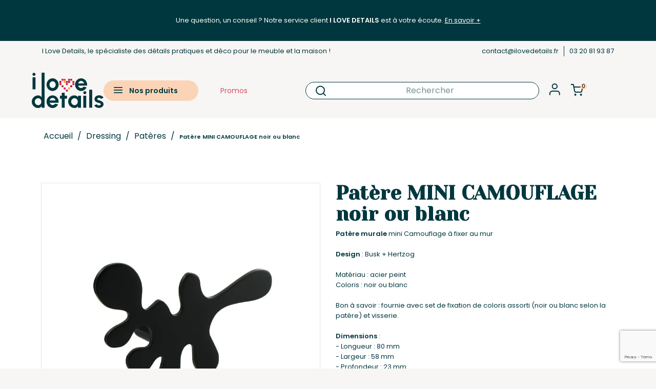

--- FILE ---
content_type: text/html; charset=utf-8
request_url: https://www.ilovedetails.com/patere-mini-camouflage-couleur-p-477.html
body_size: 46610
content:
<!doctype html>
<html lang="fr-FR">

  <head>
    
       
    <meta charset="utf-8">
  
  
    <meta http-equiv="x-ua-compatible" content="ie=edge">
  
  
  
    <title>Patère MINI CAMOUFLAGE noir ou blanc Finition Blanc</title>
<script data-keepinline="true">
    var ajaxGetProductUrl = '//www.ilovedetails.com/module/cdc_googletagmanager/async';
    var ajaxShippingEvent = 1;
    var ajaxPaymentEvent = 1;

/* datalayer */
dataLayer = window.dataLayer || [];
    let cdcDatalayer = {"pageCategory":"product","event":"view_item","ecommerce":{"currency":"EUR","items":[{"item_name":"Patere MINI CAMOUFLAGE noir ou blanc","item_id":"477-2498","price":"47.84","price_tax_exc":"47.84","price_tax_inc":"47.84","item_category":"Dressing","item_category2":"Pateres","item_variant":"Blanc","quantity":1}],"value":"47.84"},"userLogged":0,"userId":"guest_360751","google_tag_params":{"ecomm_pagetype":"product","ecomm_prodid":"477-2498","ecomm_totalvalue":47.84,"ecomm_category":"Pateres","ecomm_totalvalue_tax_exc":47.84}};
    dataLayer.push(cdcDatalayer);

/* call to GTM Tag */
(function(w,d,s,l,i){w[l]=w[l]||[];w[l].push({'gtm.start':
new Date().getTime(),event:'gtm.js'});var f=d.getElementsByTagName(s)[0],
j=d.createElement(s),dl=l!='dataLayer'?'&l='+l:'';j.async=true;j.src=
'https://www.googletagmanager.com/gtm.js?id='+i+dl;f.parentNode.insertBefore(j,f);
})(window,document,'script','dataLayer','GTM-5868LCCF');

/* async call to avoid cache system for dynamic data */
dataLayer.push({
  'event': 'datalayer_ready'
});
</script>



 <script>
    (function(h,o,t,j,a,r){
        h.hj=h.hj||function(){(h.hj.q=h.hj.q||[]).push(arguments)};
        h._hjSettings={hjid:6441184,hjsv:6};
        a=o.getElementsByTagName('head')[0];
        r=o.createElement('script');r.async=1;
        r.src=t+h._hjSettings.hjid+j+h._hjSettings.hjsv;
        a.appendChild(r);
    })(window,document,'https://static.hotjar.com/c/hotjar-','.js?sv=');
  </script>


    
      
    
    <meta name="description" content="Patère murale mini Camouflage à fixer au murDesign : Busk + HertzogMatériau : acier peintColoris : noir ou blancBon à savoir : fournie avec set de fixation d...">
    <meta name="keywords" content="Patère MINI CAMOUFLAGE noir ou blanc Patères Finition: Blanc -Finition: Noir -Matière principale: Métal (acier) -Type: Patère -Crochet: Multipl">
              <link rel="canonical" href="https://www.ilovedetails.com/patere-mini-camouflage-couleur-p-477.html">
        
    
          
    
    
      <script type="application/ld+json">
  {
    "@context": "https://schema.org",
    "@type": "Organization",
    "name" : "I LOVE DETAILS",
    "url" : "https://www.ilovedetails.com/"
         ,"logo": {
        "@type": "ImageObject",
        "url":"https://www.ilovedetails.com/img/logo-1694533276.svg"
      }
      }
</script>

<script type="application/ld+json">
  {
    "@context": "https://schema.org",
    "@type": "WebPage",
    "isPartOf": {
      "@type": "WebSite",
      "url":  "https://www.ilovedetails.com/",
      "name": "I LOVE DETAILS"
    },
    "name": "Patère MINI CAMOUFLAGE noir ou blanc Finition Blanc",
    "url":  "https://www.ilovedetails.com/patere-mini-camouflage-couleur-p-477.html"
  }
</script>


  <script type="application/ld+json">
    {
      "@context": "https://schema.org",
      "@type": "BreadcrumbList",
      "itemListElement": [
                  {
            "@type": "ListItem",
            "position": 1,
            "name": "Accueil",
            "item": "https://www.ilovedetails.com/"
          },                  {
            "@type": "ListItem",
            "position": 2,
            "name": "Dressing",
            "item": "https://www.ilovedetails.com/dressing-81"
          },                  {
            "@type": "ListItem",
            "position": 3,
            "name": "Patères",
            "item": "https://www.ilovedetails.com/rangement-pour-dressing-pateres-93"
          },                  {
            "@type": "ListItem",
            "position": 4,
            "name": "Patère MINI CAMOUFLAGE noir ou blanc",
            "item": "https://www.ilovedetails.com/patere-mini-camouflage-couleur-p-477-2498.html#/finition-blanc"
          }              ]
    }
  </script>
    
    
    
  <script type="application/ld+json">
  {
    "@context": "https://schema.org/",
    "@type": "Product",
    "name": "Patère MINI CAMOUFLAGE noir ou blanc",
    "description": "Patère murale mini Camouflage à fixer au murDesign : Busk + HertzogMatériau : acier peintColoris : noir ou blancBon à savoir : fournie avec set de fixation d...",
    "category": "Patères",
    "image" :"https://www.ilovedetails.com/2214-home_default/patere-mini-camouflage-couleur.jpg",    "sku": "DR960",
    "mpn": "DR960"
        ,
    "brand": {
      "@type": "Brand",
      "name": "I LOVE DETAILS"
    }
                ,
    "offers": {
      "@type": "Offer",
      "priceCurrency": "EUR",
      "name": "Patère MINI CAMOUFLAGE noir ou blanc",
      "price": "47.84",
      "url": "https://www.ilovedetails.com/patere-mini-camouflage-couleur-p-477-2498.html#/898-finition-blanc",
      "priceValidUntil": "2026-02-06",
              "image": ["https://www.ilovedetails.com/2214-large_default/patere-mini-camouflage-couleur.jpg","https://www.ilovedetails.com/3937-large_default/patere-mini-camouflage-couleur.jpg","https://www.ilovedetails.com/5349-large_default/patere-mini-camouflage-couleur.jpg","https://www.ilovedetails.com/6099-large_default/patere-mini-camouflage-couleur.jpg","https://www.ilovedetails.com/6461-large_default/patere-mini-camouflage-couleur.jpg"],
            "sku": "DR960",
      "mpn": "DR960",
                                              "availability": "https://schema.org/InStock",
      "seller": {
        "@type": "Organization",
        "name": "I LOVE DETAILS"
      }
    }
      }
</script>

    
    
      
    
  
    
      <meta property="og:title" content="Patère MINI CAMOUFLAGE noir ou blanc Finition Blanc" />
      <meta property="og:description" content="Patère murale mini Camouflage à fixer au murDesign : Busk + HertzogMatériau : acier peintColoris : noir ou blancBon à savoir : fournie avec set de fixation d..." />
      <meta property="og:url" content="https://www.ilovedetails.com/patere-mini-camouflage-couleur-p-477.html" />
      <meta property="og:site_name" content="I LOVE DETAILS" />
            
  
  
  
    <meta name="viewport" content="width=device-width, initial-scale=1">
  
  
  
    <link rel="icon" type="image/vnd.microsoft.icon" href="https://www.ilovedetails.com/img/favicon.ico?1694533335">
    <link rel="shortcut icon" type="image/x-icon" href="https://www.ilovedetails.com/img/favicon.ico?1694533335">
  
  
  
    <link rel="preconnect" href="https://fonts.googleapis.com">
    <link rel="preconnect" href="https://fonts.gstatic.com" crossorigin>
    <link rel="preload" as="style" href="https://fonts.googleapis.com/css2?family=Poppins:ital,wght@0,400;0,600;1,400&family=Yeseva+One&display=swap" onload="this.rel='stylesheet'">
    <noscript>
      <link rel="stylesheet" href="https://fonts.googleapis.com/css2?family=Poppins:ital,wght@0,400;0,600;1,400&family=Yeseva+One&display=swap">
    </noscript>
    <link rel="stylesheet" href="/themes/classic/assets/css/theme.css" media="all">
    <link rel="stylesheet" href="/themes/ilovedetails/assets/css/theme.css?rand=1769049763" media="all">
    <link rel="stylesheet" href="https://cdnjs.cloudflare.com/ajax/libs/slick-carousel/1.8.1/slick.css">
    <link rel="stylesheet" href="https://cdnjs.cloudflare.com/ajax/libs/slick-carousel/1.8.1/slick-theme.css">
    
  
  
  
  
    
    	 



  <script type="text/javascript">
        var Chronopost = {"ajax_endpoint":"https:\/\/www.ilovedetails.com\/module\/chronopost\/ajax?ajax=1"};
        var blockwishlistController = "https:\/\/www.ilovedetails.com\/module\/blockwishlist\/action";
        var dp_id_module = 87;
        var dp_public_path = "https:\/\/www.ilovedetails.com\/modules\/dynamicproduct\/lib\/media\/dist\/";
        var dp_version = "3.13.1";
        var prestashop = {"cart":{"products":[],"totals":{"total":{"type":"total","label":"Total","amount":0,"value":"0,00\u00a0\u20ac"},"total_including_tax":{"type":"total","label":"Total TTC\u00a0:","amount":0,"value":"0,00\u00a0\u20ac"},"total_excluding_tax":{"type":"total","label":"Total HT\u00a0:","amount":0,"value":"0,00\u00a0\u20ac"}},"subtotals":{"products":{"type":"products","label":"Sous-total","amount":0,"value":"0,00\u00a0\u20ac"},"discounts":null,"shipping":{"type":"shipping","label":"Livraison","amount":0,"value":""},"tax":null},"products_count":0,"summary_string":"0 articles","vouchers":{"allowed":1,"added":[]},"discounts":[],"minimalPurchase":0,"minimalPurchaseRequired":""},"currency":{"id":1,"name":"Euro","iso_code":"EUR","iso_code_num":"978","sign":"\u20ac"},"customer":{"lastname":null,"firstname":null,"email":null,"birthday":null,"newsletter":null,"newsletter_date_add":null,"optin":null,"website":null,"company":null,"siret":null,"ape":null,"is_logged":false,"gender":{"type":null,"name":null},"addresses":[]},"country":{"id_zone":14,"id_currency":0,"call_prefix":1,"iso_code":"US","active":"1","contains_states":"1","need_identification_number":"0","need_zip_code":"1","zip_code_format":"NNNNN","display_tax_label":"0","name":{"1":"\u00c9tats-Unis"},"id":21},"language":{"name":"Fran\u00e7ais (French)","iso_code":"fr","locale":"fr-FR","language_code":"fr","active":"1","is_rtl":"0","date_format_lite":"d\/m\/Y","date_format_full":"d\/m\/Y H:i:s","id":1},"page":{"title":"","canonical":"https:\/\/www.ilovedetails.com\/patere-mini-camouflage-couleur-p-477.html","meta":{"title":"Pat\u00e8re MINI CAMOUFLAGE noir ou blanc Finition Blanc","description":"Pat\u00e8re murale mini Camouflage \u00e0 fixer au murDesign : Busk + HertzogMat\u00e9riau : acier peintColoris : noir ou blancBon \u00e0 savoir : fournie avec set de fixation d...","keywords":"Pat\u00e8re MINI CAMOUFLAGE noir ou blanc Pat\u00e8res Finition: Blanc -Finition: Noir -Mati\u00e8re principale: M\u00e9tal (acier) -Type: Pat\u00e8re -Crochet: Multipl","robots":"index"},"page_name":"product","body_classes":{"lang-fr":true,"lang-rtl":false,"country-US":true,"currency-EUR":true,"layout-full-width":true,"page-product":true,"tax-display-disabled":true,"page-customer-account":false,"product-id-477":true,"product-Pat\u00e8re MINI CAMOUFLAGE noir ou blanc":true,"product-id-category-93":true,"product-id-manufacturer-0":true,"product-id-supplier-1":true,"product-available-for-order":true},"admin_notifications":[],"password-policy":{"feedbacks":{"0":"Tr\u00e8s faible","1":"Faible","2":"Moyenne","3":"Fort","4":"Tr\u00e8s fort","Straight rows of keys are easy to guess":"Les suites de touches sur le clavier sont faciles \u00e0 deviner","Short keyboard patterns are easy to guess":"Les mod\u00e8les courts sur le clavier sont faciles \u00e0 deviner.","Use a longer keyboard pattern with more turns":"Utilisez une combinaison de touches plus longue et plus complexe.","Repeats like \"aaa\" are easy to guess":"Les r\u00e9p\u00e9titions (ex. : \"aaa\") sont faciles \u00e0 deviner.","Repeats like \"abcabcabc\" are only slightly harder to guess than \"abc\"":"Les r\u00e9p\u00e9titions (ex. : \"abcabcabc\") sont seulement un peu plus difficiles \u00e0 deviner que \"abc\".","Sequences like abc or 6543 are easy to guess":"Les s\u00e9quences (ex. : abc ou 6543) sont faciles \u00e0 deviner.","Recent years are easy to guess":"Les ann\u00e9es r\u00e9centes sont faciles \u00e0 deviner.","Dates are often easy to guess":"Les dates sont souvent faciles \u00e0 deviner.","This is a top-10 common password":"Ce mot de passe figure parmi les 10 mots de passe les plus courants.","This is a top-100 common password":"Ce mot de passe figure parmi les 100 mots de passe les plus courants.","This is a very common password":"Ceci est un mot de passe tr\u00e8s courant.","This is similar to a commonly used password":"Ce mot de passe est similaire \u00e0 un mot de passe couramment utilis\u00e9.","A word by itself is easy to guess":"Un mot seul est facile \u00e0 deviner.","Names and surnames by themselves are easy to guess":"Les noms et les surnoms seuls sont faciles \u00e0 deviner.","Common names and surnames are easy to guess":"Les noms et les pr\u00e9noms courants sont faciles \u00e0 deviner.","Use a few words, avoid common phrases":"Utilisez quelques mots, \u00e9vitez les phrases courantes.","No need for symbols, digits, or uppercase letters":"Pas besoin de symboles, de chiffres ou de majuscules.","Avoid repeated words and characters":"\u00c9viter de r\u00e9p\u00e9ter les mots et les caract\u00e8res.","Avoid sequences":"\u00c9viter les s\u00e9quences.","Avoid recent years":"\u00c9vitez les ann\u00e9es r\u00e9centes.","Avoid years that are associated with you":"\u00c9vitez les ann\u00e9es qui vous sont associ\u00e9es.","Avoid dates and years that are associated with you":"\u00c9vitez les dates et les ann\u00e9es qui vous sont associ\u00e9es.","Capitalization doesn't help very much":"Les majuscules ne sont pas tr\u00e8s utiles.","All-uppercase is almost as easy to guess as all-lowercase":"Un mot de passe tout en majuscules est presque aussi facile \u00e0 deviner qu'un mot de passe tout en minuscules.","Reversed words aren't much harder to guess":"Les mots invers\u00e9s ne sont pas beaucoup plus difficiles \u00e0 deviner.","Predictable substitutions like '@' instead of 'a' don't help very much":"Les substitutions pr\u00e9visibles comme '\"@\" au lieu de \"a\" n'aident pas beaucoup.","Add another word or two. Uncommon words are better.":"Ajoutez un autre mot ou deux. Pr\u00e9f\u00e9rez les mots peu courants."}}},"shop":{"name":"I LOVE DETAILS","logo":"https:\/\/www.ilovedetails.com\/img\/logo-1694533276.svg","stores_icon":"https:\/\/www.ilovedetails.com\/img\/logo_stores.png","favicon":"https:\/\/www.ilovedetails.com\/img\/favicon.ico"},"core_js_public_path":"\/themes\/","urls":{"base_url":"https:\/\/www.ilovedetails.com\/","current_url":"https:\/\/www.ilovedetails.com\/patere-mini-camouflage-couleur-p-477.html","shop_domain_url":"https:\/\/www.ilovedetails.com","img_ps_url":"https:\/\/www.ilovedetails.com\/img\/","img_cat_url":"https:\/\/www.ilovedetails.com\/img\/c\/","img_lang_url":"https:\/\/www.ilovedetails.com\/img\/l\/","img_prod_url":"https:\/\/www.ilovedetails.com\/img\/p\/","img_manu_url":"https:\/\/www.ilovedetails.com\/img\/m\/","img_sup_url":"https:\/\/www.ilovedetails.com\/img\/su\/","img_ship_url":"https:\/\/www.ilovedetails.com\/img\/s\/","img_store_url":"https:\/\/www.ilovedetails.com\/img\/st\/","img_col_url":"https:\/\/www.ilovedetails.com\/img\/co\/","img_url":"https:\/\/www.ilovedetails.com\/themes\/classic\/assets\/img\/","css_url":"https:\/\/www.ilovedetails.com\/themes\/classic\/assets\/css\/","js_url":"https:\/\/www.ilovedetails.com\/themes\/classic\/assets\/js\/","pic_url":"https:\/\/www.ilovedetails.com\/upload\/","theme_assets":"https:\/\/www.ilovedetails.com\/themes\/classic\/assets\/","theme_dir":"https:\/\/www.ilovedetails.com\/var\/www\/ilovedetails.production\/htdocs\/themes\/ilovedetails\/","child_theme_assets":"https:\/\/www.ilovedetails.com\/themes\/ilovedetails\/assets\/","child_img_url":"https:\/\/www.ilovedetails.com\/themes\/ilovedetails\/assets\/img\/","child_css_url":"https:\/\/www.ilovedetails.com\/themes\/ilovedetails\/assets\/css\/","child_js_url":"https:\/\/www.ilovedetails.com\/themes\/ilovedetails\/assets\/js\/","pages":{"address":"https:\/\/www.ilovedetails.com\/adresse","addresses":"https:\/\/www.ilovedetails.com\/adresses","authentication":"https:\/\/www.ilovedetails.com\/connexion","manufacturer":"https:\/\/www.ilovedetails.com\/marques","cart":"https:\/\/www.ilovedetails.com\/panier","category":"https:\/\/www.ilovedetails.com\/index.php?controller=category","cms":"https:\/\/www.ilovedetails.com\/index.php?controller=cms","contact":"https:\/\/www.ilovedetails.com\/nous-contacter","discount":"https:\/\/www.ilovedetails.com\/reduction","guest_tracking":"https:\/\/www.ilovedetails.com\/suivi-commande-invite","history":"https:\/\/www.ilovedetails.com\/historique-commandes","identity":"https:\/\/www.ilovedetails.com\/identite","index":"https:\/\/www.ilovedetails.com\/","my_account":"https:\/\/www.ilovedetails.com\/mon-compte","order_confirmation":"https:\/\/www.ilovedetails.com\/confirmation-commande","order_detail":"https:\/\/www.ilovedetails.com\/index.php?controller=order-detail","order_follow":"https:\/\/www.ilovedetails.com\/suivi-commande","order":"https:\/\/www.ilovedetails.com\/commande","order_return":"https:\/\/www.ilovedetails.com\/index.php?controller=order-return","order_slip":"https:\/\/www.ilovedetails.com\/avoirs","pagenotfound":"https:\/\/www.ilovedetails.com\/page-introuvable","password":"https:\/\/www.ilovedetails.com\/recuperation-mot-de-passe","pdf_invoice":"https:\/\/www.ilovedetails.com\/index.php?controller=pdf-invoice","pdf_order_return":"https:\/\/www.ilovedetails.com\/index.php?controller=pdf-order-return","pdf_order_slip":"https:\/\/www.ilovedetails.com\/index.php?controller=pdf-order-slip","prices_drop":"https:\/\/www.ilovedetails.com\/promotions","product":"https:\/\/www.ilovedetails.com\/index.php?controller=product","registration":"https:\/\/www.ilovedetails.com\/inscription","search":"https:\/\/www.ilovedetails.com\/recherche","sitemap":"https:\/\/www.ilovedetails.com\/plan-site","stores":"https:\/\/www.ilovedetails.com\/index.php?controller=stores","supplier":"https:\/\/www.ilovedetails.com\/fournisseurs","new_products":"https:\/\/www.ilovedetails.com\/nouveaux-produits","brands":"https:\/\/www.ilovedetails.com\/marques","register":"https:\/\/www.ilovedetails.com\/inscription","order_login":"https:\/\/www.ilovedetails.com\/commande?login=1"},"alternative_langs":[],"actions":{"logout":"https:\/\/www.ilovedetails.com\/?mylogout="},"no_picture_image":{"bySize":{"small_default":{"url":"https:\/\/www.ilovedetails.com\/img\/p\/fr-default-small_default.jpg","width":98,"height":98},"cart_default":{"url":"https:\/\/www.ilovedetails.com\/img\/p\/fr-default-cart_default.jpg","width":125,"height":125},"home_default":{"url":"https:\/\/www.ilovedetails.com\/img\/p\/fr-default-home_default.jpg","width":400,"height":400},"medium_default":{"url":"https:\/\/www.ilovedetails.com\/img\/p\/fr-default-medium_default.jpg","width":452,"height":452},"large_default":{"url":"https:\/\/www.ilovedetails.com\/img\/p\/fr-default-large_default.jpg","width":800,"height":800}},"small":{"url":"https:\/\/www.ilovedetails.com\/img\/p\/fr-default-small_default.jpg","width":98,"height":98},"medium":{"url":"https:\/\/www.ilovedetails.com\/img\/p\/fr-default-home_default.jpg","width":400,"height":400},"large":{"url":"https:\/\/www.ilovedetails.com\/img\/p\/fr-default-large_default.jpg","width":800,"height":800},"legend":""}},"configuration":{"display_taxes_label":false,"display_prices_tax_incl":true,"is_catalog":false,"show_prices":true,"opt_in":{"partner":true},"quantity_discount":{"type":"discount","label":"Remise sur prix unitaire"},"voucher_enabled":1,"return_enabled":1},"field_required":[],"breadcrumb":{"links":[{"title":"Accueil","url":"https:\/\/www.ilovedetails.com\/"},{"title":"Dressing","url":"https:\/\/www.ilovedetails.com\/dressing-81"},{"title":"Pat\u00e8res","url":"https:\/\/www.ilovedetails.com\/rangement-pour-dressing-pateres-93"},{"title":"Pat\u00e8re MINI CAMOUFLAGE noir ou blanc","url":"https:\/\/www.ilovedetails.com\/patere-mini-camouflage-couleur-p-477-2498.html#\/finition-blanc"}],"count":4},"link":{"protocol_link":"https:\/\/","protocol_content":"https:\/\/"},"time":1769049763,"static_token":"06570f6b928296d725db611fd9416f2c","token":"8f59aac5d05c7bd637d5366795c3467d","debug":false};
        var productsAlreadyTagged = [];
        var psemailsubscription_subscription = "https:\/\/www.ilovedetails.com\/module\/ps_emailsubscription\/subscription";
        var psr_icon_color = "#00373E";
        var removeFromWishlistUrl = "https:\/\/www.ilovedetails.com\/module\/blockwishlist\/action?action=deleteProductFromWishlist";
        var wishlistAddProductToCartUrl = "https:\/\/www.ilovedetails.com\/module\/blockwishlist\/action?action=addProductToCart";
        var wishlistUrl = "https:\/\/www.ilovedetails.com\/module\/blockwishlist\/view";
      </script>


		<link rel="stylesheet" href="https://fonts.googleapis.com/css?family=Poppins" media="all">
		<link rel="stylesheet" href="https://www.ilovedetails.com/themes/ilovedetails/assets/cache/theme-9852c3694.css" media="all">
	
	


        <link rel="preload" href="/modules/creativeelements/views/lib/ceicons/fonts/ceicons.woff2?8goggd" as="font" type="font/woff2" crossorigin>
        
  
  
    <script type="text/javascript">
    var Days_text = 'Journée(s)';
    var Hours_text = 'Heure(s)';
    var Mins_text = 'Min(s)';
    var Sec_text = 'Sec(s)';
</script>
<div class="bandeauheader">
    <div class="bandeauheader__top">
        <p>Une question, un conseil ? Notre service client <strong>I LOVE DETAILS</strong> est à votre écoute. <a href="https://www.ilovedetails.com/content/11-service-client">En savoir +</a></p>
    </div>
    <div class="bandeauheader__bottom">
        <div class="bandeauheader__bottom__inner">
            <div class="bandeauheader__left">
                <p>I Love Details, le spécialiste des détails pratiques et déco pour le meuble et la maison !</p>
            </div>
            <div class="bandeauheader__right">
                <p>
                    <a href="mailto:contact@ilovedetails.fr" >contact@ilovedetails.fr</a>
                    <a href="tel:03 20 81 93 87" >03 20 81 93 87</a>
                </p>
            </div>
        </div>
    </div>
</div><!-- Open Graph -->
<meta property="og:title" content="Patère MINI CAMOUFLAGE noir ou blanc" />
<meta property="og:description" content="Patère murale mini Camouflage à fixer au murDesign : Busk + HertzogMatériau : acier peintColoris : noir ou blancBon à savoir : fournie avec set de fixation d..." />
<meta property="og:image" content="https://www.ilovedetails.com/2214/patere-mini-camouflage-couleur.jpg" />
<meta property="og:image" content="https://www.ilovedetails.com/3937/patere-mini-camouflage-couleur.jpg" />
<meta property="og:image" content="https://www.ilovedetails.com/5349/patere-mini-camouflage-couleur.jpg" />
<meta property="og:image" content="https://www.ilovedetails.com/6099/patere-mini-camouflage-couleur.jpg" />
<meta property="og:image" content="https://www.ilovedetails.com/6461/patere-mini-camouflage-couleur.jpg" />
<meta property="og:type" content="product" />

<!-- Twitter Cards -->
<meta name="twitter:domain" content="www.ilovedetails.com" />
<meta name="twitter:card" content="product"><meta name="twitter:site" content="@ILoveDetails">
<meta name="twitter:creator" content="@ILoveDetails"><meta name="twitter:title" content="Patère MINI CAMOUFLAGE noir ou blanc"><meta name="twitter:description" content="Patère murale mini Camouflage à fixer au murDesign : Busk + HertzogMatériau : acier peintColoris : noir ou blancBon à savoir : fournie avec set de fixation de coloris assorti (noir ou blanc selon la patère) et visserie.Dimensions :- Longueur : 80 mm- Largeur : 58 mm- Profondeur : 23 mm"><meta name="twitter:image" content="https://www.ilovedetails.com/2214-large_default/patere-mini-camouflage-couleur.jpg">
<meta name="twitter:label1" content="Prix de vente TTC">
<meta name="twitter:data1" content="47,00 €">
<meta name="twitter:label2" content="">
<meta name="twitter:data2" content="">
<meta http-equiv="X-UA-Compatible" content="IE=edge,chrome=1" />
<meta http-equiv="cleartype" content="on" />
<meta http-equiv="x-dns-prefetch-control" value="on" />
<meta name="HandheldFriendly" content="true" />
<meta name="MobileOptimized" content="640" />
<meta name="apple-mobile-web-app-capable" content="yes" />
<link rel="dns-prefetch" href="//www.google-analytics.com" />
<link rel="dns-prefetch" href="//twitter.com" />
<link rel="dns-prefetch" href="//facebook.com" />
<link rel="dns-prefetch" href="//apis.google.com" />
<link rel="dns-prefetch" href="//fonts.googleapis.com" />
<link rel="dns-prefetch" href="//ssl.gstatic.com" />
<link rel="dns-prefetch" href="//www.ilovedetails.com" />

<link rel="preconnect" href="//www.google-analytics.com" crossorigin />
<link rel="preconnect" href="//twitter.com" crossorigin />
<link rel="preconnect" href="//facebook.com" crossorigin />
<link rel="preconnect" href="//apis.google.com" crossorigin />
<link rel="preconnect" href="//fonts.googleapis.com" crossorigin />
<link rel="preconnect" href="//ssl.gstatic.com" crossorigin />
<link rel="preconnect" href="//www.ilovedetails.com" crossorigin />

            <script src="https://www.google.com/recaptcha/api.js?render=6LcpO_krAAAAAMjdJEfNbXtw9hn2gac7gU0EvWn4"></script>
            <script>
                grecaptcha.ready(function () {
                    grecaptcha.execute("6LcpO_krAAAAAMjdJEfNbXtw9hn2gac7gU0EvWn4", {action: "contact"}).then(function (token) {
                        var recaptchaResponse = document.getElementById("captcha-box");
                        recaptchaResponse.value = token;
                        });
                    });
            </script>
  
  
  
    <link rel="preload" as="image" href="https://www.ilovedetails.com/img/cms/Slider/SLIDER_1%20MOB%20(1).jpg" fetchpriority="high">
  

    
  <meta property="og:type" content="product">
      <meta property="og:image" content="https://www.ilovedetails.com/2214-large_default/patere-mini-camouflage-couleur.jpg">
  
      <meta property="product:pretax_price:amount" content="47.838">
    <meta property="product:pretax_price:currency" content="EUR">
    <meta property="product:price:amount" content="47.84">
    <meta property="product:price:currency" content="EUR">
    
  </head>

  <body id="product" class="lang-fr country-us currency-eur layout-full-width page-product tax-display-disabled product-id-477 product-patere-mini-camouflage-noir-ou-blanc product-id-category-93 product-id-manufacturer-0 product-id-supplier-1 product-available-for-order ce-kit-1 elementor-page elementor-page-477030101">

    <style type="text/css">
    .product-variants {
      padding: 16px 20px;
    }
    .product-variants > .product-variants-item select {
      height: 49px !important;
      background-image: url('/themes/ilovedetails/assets/img/arrow-b.svg');
      background-repeat: no-repeat;
      background-size: 14px;
      background-position: center right 20px;
    }
    </style>

    
      <!-- Google Tag Manager (noscript) -->
<noscript><iframe src="https://www.googletagmanager.com/ns.html?id=GTM-5868LCCF"
height="0" width="0" style="display:none;visibility:hidden"></iframe></noscript>
<!-- End Google Tag Manager (noscript) -->

    
    <main>
      
              

      <header id="header">
        
          
          	
  <div class="header-banner">
      </div>



  <nav class="header-nav">
    <div class="container">
      <div class="row">
        <div class="hidden-sm-down">
                  </div>
      </div>
    </div>
  </nav>



  <div class="header-top">
    <div class="container">
      <div class="row  justify-content-between">
        <div class="col-6 d-flex align-items-center">
          <div class="hidden-sm-down" id="_desktop_logo">
                                          
  <a href="https://www.ilovedetails.com/">
    <img
      class="logo img-fluid"
      src="https://www.ilovedetails.com/img/logo-1694533276.svg"
      alt="I LOVE DETAILS"
      width=""
      height="">
  </a>

                                    </div>
          <div class="menu-header-container hidden-sm-down">
                <div class="ets_mm_megamenu 
        layout_layout1 
         show_icon_in_mobile 
          
        transition_fade   
        transition_full 
         
        sticky_disabled 
         
        ets-dir-ltr        hook-default        single_layout         disable_sticky_mobile          hover         "
        data-bggray="bg_gray"
        >
        <div class="ets_mm_megamenu_content">
            <div class="container">
                <div class="ets_mm_megamenu_content_content">
                    <div class="ybc-menu-toggle ybc-menu-btn closed">
                        <span class="ybc-menu-button-toggle_icon">
                            <svg width="21" height="14" viewBox="0 0 21 14" fill="none" xmlns="http://www.w3.org/2000/svg">
                            <path d="M1.83331 7H19.8333M1.83331 1H19.8333M1.83331 13H19.8333" stroke="#00373E" stroke-width="2" stroke-linecap="round" stroke-linejoin="round"/>
                            </svg>
                        </span>
                    </div>
                        <ul class="mm_menus_ul  ">
        <li class="close_menu">
                        <div class="pull-right poppins green">
                Fermer
                <svg width="34" height="34" viewBox="0 0 34 34" fill="none" xmlns="http://www.w3.org/2000/svg">
                <path d="M11.6667 11.6667L22.3333 22.3333M22.3333 11.6667L11.6667 22.3333M4.55556 1H29.4444C31.4081 1 33 2.59188 33 4.55556V29.4444C33 31.4081 31.4081 33 29.4444 33H4.55556C2.59188 33 1 31.4081 1 29.4444V4.55556C1 2.59188 2.59188 1 4.55556 1Z" stroke="#00373E" stroke-width="2" stroke-linecap="round" stroke-linejoin="round"/>
                </svg>
            </div>
        </li>
                    <li class="mm_menus_li mm_menus_li_tab no-link-menu-open mm_sub_align_full mm_has_sub display_tabs_in_full_width display_tabs_in_full_width hover "
                style="width: 230">
                <a class="ets_mm_url"                         href="https://ilovedetails.com/"
                        style="color:#00373e;background-color:#ffffff;font-size:14px;">
                    <span class="mm_menu_content_title">
                                                Nos produits
                                                                    </span>
                </a>
                                                            <span class="arrow closed">
                            <svg width="9" height="15" viewBox="0 0 9 15" fill="none" xmlns="http://www.w3.org/2000/svg">
                            <path d="M8.20711 8.20711C8.59763 7.81658 8.59763 7.18342 8.20711 6.79289L1.84315 0.428931C1.45262 0.0384069 0.819458 0.0384068 0.428933 0.428931C0.038409 0.819455 0.0384089 1.45262 0.428933 1.84314L6.08579 7.5L0.428931 13.1569C0.0384067 13.5474 0.0384066 14.1805 0.428931 14.5711C0.819455 14.9616 1.45262 14.9616 1.84314 14.5711L8.20711 8.20711ZM6.5 8.5L7.5 8.5L7.5 6.5L6.5 6.5L6.5 8.5Z" fill="#00373E"/>
                            </svg>
                        </span>
                                                                                            <ul class="mm_columns_ul mm_columns_ul_tab "
                    style="width:100%; font-size:14px;">
                        <div class="btn-close-menu">Fermer</div>
                                                            <li class="mm_tabs_li mm_tabs_has_content   ver_alway_hide">
                                    <div class="mm_tab_li_content closed"
                                         style="width: 230">
                                        <span class="mm_tab_name mm_tab_toggle mm_tab_has_child">
                                            <span class="mm_tab_toggle_title">
                                                                                                    <a class="ets_mm_url" href="https://www.ilovedetails.com/poignees-de-meuble-10">
                                                                                                                                                        POIGNEES ET BOUTONS DE MEUBLE
                                                                                                                                                        </a>
                                                                                            </span>
                                        </span>
                                    </div>
                                                                            <ul class="mm_columns_contents_ul "
                                            style=" width:calc(100% - 230 + 2px); left: 230;right: 230;">
                                                                                            <li class="mm_columns_li column_size_12  mm_has_sub">
                                                                                                            <ul class="mm_blocks_ul">
                                                                                                                            <li data-id-block="198"
                                                                    class="mm_blocks_li">
                                                                        
    <div class="ets_mm_block mm_block_type_html">
                    <span class="h4"  style="font-size:14px">
                <a href="/poignees-de-meuble-11"  style="font-size:14px">                    Poignées et boutons de meuble
                    </a>            </span>
                <div class="ets_mm_block_content">        
                            <div class="test"></div>
                    </div>
    </div>
    <div class="clearfix"></div>

                                                                </li>
                                                                                                                    </ul>
                                                                                                    </li>
                                                                                            <li class="mm_columns_li column_size_12  mm_has_sub">
                                                                                                            <ul class="mm_blocks_ul">
                                                                                                                            <li data-id-block="201"
                                                                    class="mm_blocks_li">
                                                                        
    <div class="ets_mm_block mm_block_type_category">
                    <span class="h4"  style="font-size:14px">
                <a href="/poignees-de-meuble-11"  style="font-size:14px">                    Poignées de meuble
                    </a>            </span>
                <div class="ets_mm_block_content">        
                                <ul class="ets_mm_categories">
                    <li >
                <a class="ets_mm_url" href="https://www.ilovedetails.com/poignees-de-meuble-11">Poignées de meuble</a>
                            </li>
                    <li >
                <a class="ets_mm_url" href="https://www.ilovedetails.com/poignees-de-meuble-inox-15">Poignées Inox et Look Inox</a>
                            </li>
                    <li >
                <a class="ets_mm_url" href="https://www.ilovedetails.com/poignees-de-meuble-chrome-20">Poignées Chromé</a>
                            </li>
                    <li >
                <a class="ets_mm_url" href="https://www.ilovedetails.com/poignees-de-meuble-aluminium-16">Poignées Aluminium</a>
                            </li>
                    <li >
                <a class="ets_mm_url" href="https://www.ilovedetails.com/poignees-de-meuble-porcelaine-18">Poignées Porcelaine</a>
                            </li>
                    <li >
                <a class="ets_mm_url" href="https://www.ilovedetails.com/poignees-de-meuble-verre-22">Poignées Verre et Cristal</a>
                            </li>
                    <li >
                <a class="ets_mm_url" href="https://www.ilovedetails.com/poignees-de-meuble-cuir-24">Poignées Cuir</a>
                            </li>
                    <li >
                <a class="ets_mm_url" href="https://www.ilovedetails.com/poignees-de-meuble-bois-23">Poignées Bois</a>
                            </li>
                    <li >
                <a class="ets_mm_url" href="https://www.ilovedetails.com/poignees-de-meuble-style-19">Poignées Style Rustique et Vintage</a>
                            </li>
                    <li >
                <a class="ets_mm_url" href="https://www.ilovedetails.com/poignees-de-meuble-couleur-et-fantaisie-17">Poignées Noires</a>
                            </li>
                    <li >
                <a class="ets_mm_url" href="https://www.ilovedetails.com/poignees-de-meuble-laiton-21">Poignées Laiton / coloris Doré</a>
                            </li>
            </ul>
                    </div>
    </div>
    <div class="clearfix"></div>

                                                                </li>
                                                                                                                    </ul>
                                                                                                    </li>
                                                                                            <li class="mm_columns_li column_size_12  mm_has_sub">
                                                                                                            <ul class="mm_blocks_ul">
                                                                                                                            <li data-id-block="199"
                                                                    class="mm_blocks_li">
                                                                        
    <div class="ets_mm_block mm_block_type_category">
                    <span class="h4"  style="font-size:14px">
                <a href="/boutons-de-meuble-12"  style="font-size:14px">                    Boutons de meuble
                    </a>            </span>
                <div class="ets_mm_block_content">        
                                <ul class="ets_mm_categories">
                    <li >
                <a class="ets_mm_url" href="https://www.ilovedetails.com/boutons-de-meuble-12">Boutons de meuble</a>
                            </li>
                    <li >
                <a class="ets_mm_url" href="https://www.ilovedetails.com/boutons-de-meuble-chrome-31">Boutons Chromé</a>
                            </li>
                    <li >
                <a class="ets_mm_url" href="https://www.ilovedetails.com/boutons-de-meuble-aluminium-27">Boutons Aluminium</a>
                            </li>
                    <li >
                <a class="ets_mm_url" href="https://www.ilovedetails.com/boutons-de-meuble-porcelaine-29">Boutons Porcelaine</a>
                            </li>
                    <li >
                <a class="ets_mm_url" href="https://www.ilovedetails.com/boutons-de-meuble-verre-33">Boutons Verre et Cristal</a>
                            </li>
                    <li >
                <a class="ets_mm_url" href="https://www.ilovedetails.com/boutons-de-meuble-cuir-35">Boutons Cuir</a>
                            </li>
                    <li >
                <a class="ets_mm_url" href="https://www.ilovedetails.com/boutons-de-meuble-bois-34">Boutons Bois</a>
                            </li>
                    <li >
                <a class="ets_mm_url" href="https://www.ilovedetails.com/boutons-de-meuble-style-30">Boutons Style Rustique et Vintage</a>
                            </li>
                    <li >
                <a class="ets_mm_url" href="https://www.ilovedetails.com/boutons-de-meuble-couleur-et-fantaisie-28">Boutons Noirs</a>
                            </li>
                    <li >
                <a class="ets_mm_url" href="https://www.ilovedetails.com/boutons-de-meuble-laiton-32">Boutons Laiton / coloris Doré</a>
                            </li>
            </ul>
                    </div>
    </div>
    <div class="clearfix"></div>

                                                                </li>
                                                                                                                    </ul>
                                                                                                    </li>
                                                                                            <li class="mm_columns_li column_size_12  mm_has_sub">
                                                                                                            <ul class="mm_blocks_ul">
                                                                                                                            <li data-id-block="197"
                                                                    class="mm_blocks_li">
                                                                        
    <div class="ets_mm_block mm_block_type_category">
                    <span class="h4"  style="font-size:14px">
                                    Nos incontournables
                                </span>
                <div class="ets_mm_block_content">        
                                <ul class="ets_mm_categories">
                    <li >
                <a class="ets_mm_url" href="https://www.ilovedetails.com/poignees-de-meuble-cuvette-25">Contemporaines et épurées, les poignées cuvettes</a>
                            </li>
                    <li >
                <a class="ets_mm_url" href="https://www.ilovedetails.com/boutique-poignees-coquille-229">Les poignées coquille, authentiques et pleines de charme</a>
                            </li>
                    <li >
                <a class="ets_mm_url" href="https://www.ilovedetails.com/poignees-de-meuble-profil-235">Poignées de meuble profil</a>
                            </li>
                    <li >
                <a class="ets_mm_url" href="https://www.ilovedetails.com/poignee-de-meuble-baton-239">Poignée de meuble bâton</a>
                            </li>
                    <li >
                <a class="ets_mm_url" href="https://www.ilovedetails.com/home-staging-masquez-les-anciens-trous--243">Home staging : masquez les anciens trous ! </a>
                            </li>
                    <li >
                <a class="ets_mm_url" href="https://www.ilovedetails.com/poignees-de-cuisine-les-incontournables-244">Poignées de cuisine : les incontournables</a>
                            </li>
            </ul>
                    </div>
    </div>
    <div class="clearfix"></div>

                                                                </li>
                                                                                                                    </ul>
                                                                                                    </li>
                                                                                            <li class="mm_columns_li column_size_12  mm_has_sub">
                                                                                                            <ul class="mm_blocks_ul">
                                                                                                                            <li data-id-block="200"
                                                                    class="mm_blocks_li">
                                                                        
    <div class="ets_mm_block mm_block_type_image">
                <div class="ets_mm_block_content">        
                                                <span class="mm_img_content">
                        <img src="https://www.ilovedetails.com/img/ets_megamenu/ild.jpg" alt="Image" />
                    </span>
                                    </div>
    </div>
    <div class="clearfix"></div>

                                                                </li>
                                                                                                                    </ul>
                                                                                                    </li>
                                                                                    </ul>
                                                                    </li>
                                                            <li class="mm_tabs_li mm_tabs_has_content   ver_alway_hide">
                                    <div class="mm_tab_li_content closed"
                                         style="width: 230">
                                        <span class="mm_tab_name mm_tab_toggle mm_tab_has_child">
                                            <span class="mm_tab_toggle_title">
                                                                                                    <a class="ets_mm_url" href="https://www.ilovedetails.com/poignees-de-porte-40">
                                                                                                                                                        POIGNEES DE PORTES
                                                                                                                                                        </a>
                                                                                            </span>
                                        </span>
                                    </div>
                                                                            <ul class="mm_columns_contents_ul "
                                            style=" width:calc(100% - 230 + 2px); left: 230;right: 230;">
                                                                                            <li class="mm_columns_li column_size_12  mm_has_sub">
                                                                                                            <ul class="mm_blocks_ul">
                                                                                                                            <li data-id-block="259"
                                                                    class="mm_blocks_li">
                                                                        
    <div class="ets_mm_block mm_block_type_html">
                    <span class="h4"  style="font-size:14px">
                <a href="/poignees-de-porte-40"  style="font-size:14px">                    Poignées de porte
                    </a>            </span>
                <div class="ets_mm_block_content">        
                            <div class="test"></div>
                    </div>
    </div>
    <div class="clearfix"></div>

                                                                </li>
                                                                                                                    </ul>
                                                                                                    </li>
                                                                                            <li class="mm_columns_li column_size_12  mm_has_sub">
                                                                                                            <ul class="mm_blocks_ul">
                                                                                                                            <li data-id-block="258"
                                                                    class="mm_blocks_li">
                                                                        
    <div class="ets_mm_block mm_block_type_category">
                    <span class="h4"  style="font-size:14px">
                <a href="/poignees-de-porte-40"  style="font-size:14px">                    Poignée de porte
                    </a>            </span>
                <div class="ets_mm_block_content">        
                                <ul class="ets_mm_categories">
                    <li >
                <a class="ets_mm_url" href="https://www.ilovedetails.com/poignees-de-porte-40">Poignées de porte</a>
                            </li>
                    <li >
                <a class="ets_mm_url" href="https://www.ilovedetails.com/poignees-de-porte-coulissante-43">Poignées de porte coulissante</a>
                            </li>
                    <li >
                <a class="ets_mm_url" href="https://www.ilovedetails.com/poignees-de-porte-battante-44">Poignées de porte battante</a>
                            </li>
                    <li >
                <a class="ets_mm_url" href="https://www.ilovedetails.com/poignees-de-porte-butees-de-porte-42">Butées de porte</a>
                            </li>
                    <li >
                <a class="ets_mm_url" href="https://www.ilovedetails.com/serrures-de-porte-45">Serrures de portes d&#039;intérieur</a>
                            </li>
            </ul>
                    </div>
    </div>
    <div class="clearfix"></div>

                                                                </li>
                                                                                                                    </ul>
                                                                                                    </li>
                                                                                            <li class="mm_columns_li column_size_12  mm_has_sub">
                                                                                                            <ul class="mm_blocks_ul">
                                                                                                                            <li data-id-block="203"
                                                                    class="mm_blocks_li">
                                                                        
    <div class="ets_mm_block mm_block_type_category">
                    <span class="h4"  style="font-size:14px">
                                    Nos incontournables
                                </span>
                <div class="ets_mm_block_content">        
                                <ul class="ets_mm_categories">
                    <li >
                <a class="ets_mm_url" href="https://www.ilovedetails.com/les-poignees-de-porte-se-mettent-au-carre--174">Les poignées de porte se mettent au carré !</a>
                            </li>
                    <li >
                <a class="ets_mm_url" href="https://www.ilovedetails.com/poignees-de-porte-sur-rosace-ronde-240">Poignées de porte sur rosace ronde</a>
                            </li>
            </ul>
                    </div>
    </div>
    <div class="clearfix"></div>

                                                                </li>
                                                                                                                    </ul>
                                                                                                    </li>
                                                                                            <li class="mm_columns_li column_size_12  mm_has_sub">
                                                                                                            <ul class="mm_blocks_ul">
                                                                                                                            <li data-id-block="204"
                                                                    class="mm_blocks_li">
                                                                        
    <div class="ets_mm_block mm_block_type_image">
                <div class="ets_mm_block_content">        
                            <a href="/poignees-de-porte-40?q=Finition-Noir">                    <span class="mm_img_content">
                        <img src="https://www.ilovedetails.com/img/ets_megamenu/170_27f1b713f6-15626883591907-bloc-menu-poignee-porte-noire.jpg" alt="Poignées de porte d&#039;intérieur" />
                    </span>
                </a>                    </div>
    </div>
    <div class="clearfix"></div>

                                                                </li>
                                                                                                                            <li data-id-block="205"
                                                                    class="mm_blocks_li">
                                                                        
    <div class="ets_mm_block mm_block_type_html">
                <div class="ets_mm_block_content">        
                            <a href="/promotions" style="color: #D25067;">Toutes nos promos</a>
                    </div>
    </div>
    <div class="clearfix"></div>

                                                                </li>
                                                                                                                    </ul>
                                                                                                    </li>
                                                                                    </ul>
                                                                    </li>
                                                            <li class="mm_tabs_li mm_tabs_has_content   ver_alway_hide">
                                    <div class="mm_tab_li_content closed"
                                         style="width: 230">
                                        <span class="mm_tab_name mm_tab_toggle mm_tab_has_child">
                                            <span class="mm_tab_toggle_title">
                                                                                                    <a class="ets_mm_url" href="https://www.ilovedetails.com/poubelles-49">
                                                                                                                                                        POUBELLES
                                                                                                                                                        </a>
                                                                                            </span>
                                        </span>
                                    </div>
                                                                            <ul class="mm_columns_contents_ul "
                                            style=" width:calc(100% - 230 + 2px); left: 230;right: 230;">
                                                                                            <li class="mm_columns_li column_size_12  mm_has_sub">
                                                                                                            <ul class="mm_blocks_ul">
                                                                                                                            <li data-id-block="206"
                                                                    class="mm_blocks_li">
                                                                        
    <div class="ets_mm_block mm_block_type_html">
                    <span class="h4"  style="font-size:14px">
                <a href="/poubelles-49"  style="font-size:14px">                    POUBELLES
                    </a>            </span>
                <div class="ets_mm_block_content">        
                            <div class="test"></div>
                    </div>
    </div>
    <div class="clearfix"></div>

                                                                </li>
                                                                                                                            <li data-id-block="208"
                                                                    class="mm_blocks_li">
                                                                        
    <div class="ets_mm_block mm_block_type_category">
                    <span class="h4"  style="font-size:14px">
                <a href="/poubelles-49"  style="font-size:14px">                    Types de poubelles
                    </a>            </span>
                <div class="ets_mm_block_content">        
                                <ul class="ets_mm_categories">
                    <li >
                <a class="ets_mm_url" href="https://www.ilovedetails.com/poubelle-coulissante-266">Poubelle coulissante</a>
                            </li>
                    <li >
                <a class="ets_mm_url" href="https://www.ilovedetails.com/poubelles-de-plan-de-travail-131">Poubelles de plan de travail</a>
                            </li>
                    <li >
                <a class="ets_mm_url" href="https://www.ilovedetails.com/poubelles-de-salle-de-bain-54">Poubelles de salle de bain</a>
                            </li>
                    <li >
                <a class="ets_mm_url" href="https://www.ilovedetails.com/poubelles-encastrables-50">Poubelles encastrables</a>
                            </li>
                    <li >
                <a class="ets_mm_url" href="https://www.ilovedetails.com/poubelles-encastrables-ouverture-automatique-52">Poubelles encastrables ouverture automatique</a>
                            </li>
                    <li >
                <a class="ets_mm_url" href="https://www.ilovedetails.com/poubelles-pivotantes-51">Poubelles pivotantes</a>
                            </li>
            </ul>
                    </div>
    </div>
    <div class="clearfix"></div>

                                                                </li>
                                                                                                                            <li data-id-block="207"
                                                                    class="mm_blocks_li">
                                                                        
    <div class="ets_mm_block mm_block_type_category">
                    <span class="h4"  style="font-size:14px">
                <a href="/poubelles-de-tiroir-53"  style="font-size:14px">                    Poubelles de tiroir
                    </a>            </span>
                <div class="ets_mm_block_content">        
                                <ul class="ets_mm_categories">
                    <li >
                <a class="ets_mm_url" href="https://www.ilovedetails.com/poubelles-de-tiroir-kit-poubelle-61">Kit poubelle</a>
                            </li>
                    <li >
                <a class="ets_mm_url" href="https://www.ilovedetails.com/poubelles-de-tiroir-bacs-poubelle-62">Bacs poubelle</a>
                            </li>
                    <li >
                <a class="ets_mm_url" href="https://www.ilovedetails.com/poubelles-de-tiroir-ouverture-automatique-63">Ouverture automatique</a>
                            </li>
            </ul>
                    </div>
    </div>
    <div class="clearfix"></div>

                                                                </li>
                                                                                                                    </ul>
                                                                                                    </li>
                                                                                            <li class="mm_columns_li column_size_12  mm_has_sub">
                                                                                                            <ul class="mm_blocks_ul">
                                                                                                                            <li data-id-block="210"
                                                                    class="mm_blocks_li">
                                                                        
    <div class="ets_mm_block mm_block_type_category">
                    <span class="h4"  style="font-size:14px">
                <a href="/rangement-77"  style="font-size:14px">                    Accessoires
                    </a>            </span>
                <div class="ets_mm_block_content">        
                                <ul class="ets_mm_categories">
                    <li >
                <a class="ets_mm_url" href="https://www.ilovedetails.com/rangement-meuble-cuisine-78">Rangement meuble cuisine</a>
                            </li>
                    <li >
                <a class="ets_mm_url" href="https://www.ilovedetails.com/rangement-pour-salle-de-bain-82">Rangement pour salle de bain</a>
                            </li>
                    <li >
                <a class="ets_mm_url" href="https://www.ilovedetails.com/poubelles-de-cuisine-encastrables-vive-le-tri-173">Poubelles de cuisine encastrables : vive le tri !</a>
                            </li>
            </ul>
                    </div>
    </div>
    <div class="clearfix"></div>

                                                                </li>
                                                                                                                    </ul>
                                                                                                    </li>
                                                                                            <li class="mm_columns_li column_size_12  mm_has_sub">
                                                                                                            <ul class="mm_blocks_ul">
                                                                                                                            <li data-id-block="209"
                                                                    class="mm_blocks_li">
                                                                        
    <div class="ets_mm_block mm_block_type_category">
                    <span class="h4"  style="font-size:14px">
                                    Nos incontournables
                                </span>
                <div class="ets_mm_block_content">        
                                <ul class="ets_mm_categories">
                    <li >
                <a class="ets_mm_url" href="https://www.ilovedetails.com/rangement-meuble-cuisine-78">Rangement meuble cuisine</a>
                            </li>
                    <li >
                <a class="ets_mm_url" href="https://www.ilovedetails.com/rangement-pour-salle-de-bain-82">Rangement pour salle de bain</a>
                            </li>
                    <li >
                <a class="ets_mm_url" href="https://www.ilovedetails.com/poubelles-de-cuisine-encastrables-vive-le-tri-173">Poubelles de cuisine encastrables : vive le tri !</a>
                            </li>
                    <li >
                <a class="ets_mm_url" href="https://www.ilovedetails.com/nos-poubelles-en-promo-175">Nos poubelles en promo</a>
                            </li>
            </ul>
                    </div>
    </div>
    <div class="clearfix"></div>

                                                                </li>
                                                                                                                    </ul>
                                                                                                    </li>
                                                                                    </ul>
                                                                    </li>
                                                            <li class="mm_tabs_li mm_tabs_has_content   ver_alway_hide">
                                    <div class="mm_tab_li_content closed"
                                         style="width: 230">
                                        <span class="mm_tab_name mm_tab_toggle mm_tab_has_child">
                                            <span class="mm_tab_toggle_title">
                                                                                                    <a class="ets_mm_url" href="https://www.ilovedetails.com/pieds-64">
                                                                                                                                                        PIEDS
                                                                                                                                                        </a>
                                                                                            </span>
                                        </span>
                                    </div>
                                                                            <ul class="mm_columns_contents_ul "
                                            style=" width:calc(100% - 230 + 2px); left: 230;right: 230;">
                                                                                            <li class="mm_columns_li column_size_12  mm_has_sub">
                                                                                                            <ul class="mm_blocks_ul">
                                                                                                                            <li data-id-block="211"
                                                                    class="mm_blocks_li">
                                                                        
    <div class="ets_mm_block mm_block_type_html">
                    <span class="h4"  style="font-size:14px">
                <a href="/pieds-64"  style="font-size:14px">                    Pieds
                    </a>            </span>
                <div class="ets_mm_block_content">        
                            <div class="test"></div>
                    </div>
    </div>
    <div class="clearfix"></div>

                                                                </li>
                                                                                                                    </ul>
                                                                                                    </li>
                                                                                            <li class="mm_columns_li column_size_12  mm_has_sub">
                                                                                                            <ul class="mm_blocks_ul">
                                                                                                                            <li data-id-block="216"
                                                                    class="mm_blocks_li">
                                                                        
    <div class="ets_mm_block mm_block_type_category">
                    <span class="h4"  style="font-size:14px">
                <a href="pieds-de-table-65"  style="font-size:14px">                    Pieds de table
                    </a>            </span>
                <div class="ets_mm_block_content">        
                                <ul class="ets_mm_categories">
                    <li >
                <a class="ets_mm_url" href="https://www.ilovedetails.com/pieds-de-table-65">Pieds de table</a>
                            </li>
                    <li >
                <a class="ets_mm_url" href="https://www.ilovedetails.com/pieds-de-table-simples-237">Pieds de table simples</a>
                            </li>
                    <li >
                <a class="ets_mm_url" href="https://www.ilovedetails.com/pieds-de-table-reglables-66">Pieds de table réglables</a>
                            </li>
                    <li >
                <a class="ets_mm_url" href="https://www.ilovedetails.com/pieds-de-table-rabattables-67">Pieds de table rabattables</a>
                            </li>
                    <li >
                <a class="ets_mm_url" href="https://www.ilovedetails.com/pieds-de-table-centraux-72">Pieds de table centraux</a>
                            </li>
            </ul>
                    </div>
    </div>
    <div class="clearfix"></div>

                                                                </li>
                                                                                                                    </ul>
                                                                                                    </li>
                                                                                            <li class="mm_columns_li column_size_12  mm_has_sub">
                                                                                                            <ul class="mm_blocks_ul">
                                                                                                                            <li data-id-block="215"
                                                                    class="mm_blocks_li">
                                                                        
    <div class="ets_mm_block mm_block_type_category">
                    <span class="h4"  style="font-size:14px">
                                    Pieds spécifiques
                                </span>
                <div class="ets_mm_block_content">        
                                <ul class="ets_mm_categories">
                    <li >
                <a class="ets_mm_url" href="https://www.ilovedetails.com/pieds-pour-plan-de-travail-71">Pieds pour plan de travail</a>
                            </li>
                    <li >
                <a class="ets_mm_url" href="https://www.ilovedetails.com/pieds-pour-meuble-73">Pieds pour meuble</a>
                            </li>
                    <li >
                <a class="ets_mm_url" href="https://www.ilovedetails.com/pieds-pour-bar-snack-68">Pieds pour bar / snack</a>
                            </li>
                    <li >
                <a class="ets_mm_url" href="https://www.ilovedetails.com/consoles-snack-bar-69">Consoles snack / bar</a>
                            </li>
                    <li >
                <a class="ets_mm_url" href="https://www.ilovedetails.com/supports-rabattables-pour-table-70">Supports rabattables pour table</a>
                            </li>
                    <li >
                <a class="ets_mm_url" href="https://www.ilovedetails.com/console-de-vasque-249">Console de vasque</a>
                            </li>
            </ul>
                    </div>
    </div>
    <div class="clearfix"></div>

                                                                </li>
                                                                                                                    </ul>
                                                                                                    </li>
                                                                                            <li class="mm_columns_li column_size_12  mm_has_sub">
                                                                                                            <ul class="mm_blocks_ul">
                                                                                                                            <li data-id-block="212"
                                                                    class="mm_blocks_li">
                                                                        
    <div class="ets_mm_block mm_block_type_category">
                    <span class="h4"  style="font-size:14px">
                                    Nos incontournables
                                </span>
                <div class="ets_mm_block_content">        
                                <ul class="ets_mm_categories">
                    <li >
                <a class="ets_mm_url" href="https://www.ilovedetails.com/pieds-de-table-pieds-hauteur-710mm-75">Pieds Hauteur 710mm</a>
                            </li>
                    <li >
                <a class="ets_mm_url" href="https://www.ilovedetails.com/pieds-de-table-pieds-hauteur-870mm-76">Pieds Hauteur 870mm</a>
                            </li>
                    <li >
                <a class="ets_mm_url" href="https://www.ilovedetails.com/pieds-de-table-pieds-hauteur-1100-mm-133">Pieds Hauteur 1100 mm</a>
                            </li>
                    <li >
                <a class="ets_mm_url" href="https://www.ilovedetails.com/pieds-de-caissons-de-cuisine-248">Pieds de caissons de cuisine</a>
                            </li>
            </ul>
                    </div>
    </div>
    <div class="clearfix"></div>

                                                                </li>
                                                                                                                    </ul>
                                                                                                    </li>
                                                                                            <li class="mm_columns_li column_size_12  mm_has_sub">
                                                                                                            <ul class="mm_blocks_ul">
                                                                                                                            <li data-id-block="213"
                                                                    class="mm_blocks_li">
                                                                        
    <div class="ets_mm_block mm_block_type_image">
                <div class="ets_mm_block_content">        
                            <a href="/pieds-de-table-tulipe-250">                    <span class="mm_img_content">
                        <img src="https://www.ilovedetails.com/img/ets_megamenu/176_bae52a0b67-15432210561808-bloc-menu-pied-tulipe.jpg" alt="Pieds de table Tulipe" />
                    </span>
                </a>                    </div>
    </div>
    <div class="clearfix"></div>

                                                                </li>
                                                                                                                            <li data-id-block="214"
                                                                    class="mm_blocks_li">
                                                                        
    <div class="ets_mm_block mm_block_type_html">
                <div class="ets_mm_block_content">        
                            <a href="/promotions" style="color: #D25067;">Toutes nos promos</a>
                    </div>
    </div>
    <div class="clearfix"></div>

                                                                </li>
                                                                                                                    </ul>
                                                                                                    </li>
                                                                                    </ul>
                                                                    </li>
                                                            <li class="mm_tabs_li mm_tabs_has_content   ver_alway_hide">
                                    <div class="mm_tab_li_content closed"
                                         style="width: 230">
                                        <span class="mm_tab_name mm_tab_toggle mm_tab_has_child">
                                            <span class="mm_tab_toggle_title">
                                                                                                    <a class="ets_mm_url" href="https://www.ilovedetails.com/rangement-77">
                                                                                                                                                        RANGEMENT
                                                                                                                                                        </a>
                                                                                            </span>
                                        </span>
                                    </div>
                                                                            <ul class="mm_columns_contents_ul "
                                            style=" width:calc(100% - 230 + 2px); left: 230;right: 230;">
                                                                                            <li class="mm_columns_li column_size_12  mm_has_sub">
                                                                                                            <ul class="mm_blocks_ul">
                                                                                                                            <li data-id-block="222"
                                                                    class="mm_blocks_li">
                                                                        
    <div class="ets_mm_block mm_block_type_html">
                    <span class="h4"  style="font-size:14px">
                <a href="/rangement-77"  style="font-size:14px">                    Rangements
                    </a>            </span>
                <div class="ets_mm_block_content">        
                            <div class="test"></div>
                    </div>
    </div>
    <div class="clearfix"></div>

                                                                </li>
                                                                                                                    </ul>
                                                                                                    </li>
                                                                                            <li class="mm_columns_li column_size_12  mm_has_sub">
                                                                                                            <ul class="mm_blocks_ul">
                                                                                                                            <li data-id-block="225"
                                                                    class="mm_blocks_li">
                                                                        
    <div class="ets_mm_block mm_block_type_category">
                    <span class="h4"  style="font-size:14px">
                <a href="/rangement-plan-de-travail-80"  style="font-size:14px">                    Rangement plan de travail
                    </a>            </span>
                <div class="ets_mm_block_content">        
                                <ul class="ets_mm_categories">
                    <li >
                <a class="ets_mm_url" href="https://www.ilovedetails.com/rangement-plan-de-travail-accessoires-credence-90">Accessoires crédence</a>
                            </li>
                    <li >
                <a class="ets_mm_url" href="https://www.ilovedetails.com/rangement-plan-de-travail-bloc-prises-91">Bloc prises</a>
                            </li>
                    <li >
                <a class="ets_mm_url" href="https://www.ilovedetails.com/accessoires-plan-de-travail-92">Accessoires plan de travail</a>
                            </li>
            </ul>
                    </div>
    </div>
    <div class="clearfix"></div>

                                                                </li>
                                                                                                                    </ul>
                                                                                                    </li>
                                                                                            <li class="mm_columns_li column_size_12  mm_has_sub">
                                                                                                            <ul class="mm_blocks_ul">
                                                                                                                            <li data-id-block="217"
                                                                    class="mm_blocks_li">
                                                                        
    <div class="ets_mm_block mm_block_type_category">
                    <span class="h4"  style="font-size:14px">
                <a href="/rangement-meuble-cuisine-78"  style="font-size:14px">                    Rangement meuble cuisine
                    </a>            </span>
                <div class="ets_mm_block_content">        
                                <ul class="ets_mm_categories">
                    <li >
                <a class="ets_mm_url" href="https://www.ilovedetails.com/rangement-meuble-cuisine-porte-torchons-83">Porte torchons</a>
                            </li>
                    <li >
                <a class="ets_mm_url" href="https://www.ilovedetails.com/rangement-meuble-cuisine-accessoires-coulissants-84">Accessoires coulissants</a>
                            </li>
                    <li >
                <a class="ets_mm_url" href="https://www.ilovedetails.com/solutions-ergonomiques-85">Solutions ergonomiques</a>
                            </li>
                    <li >
                <a class="ets_mm_url" href="https://www.ilovedetails.com/accessoires-fixes-86">Accessoires fixes</a>
                            </li>
            </ul>
                    </div>
    </div>
    <div class="clearfix"></div>

                                                                </li>
                                                                                                                    </ul>
                                                                                                    </li>
                                                                                            <li class="mm_columns_li column_size_12  mm_has_sub">
                                                                                                            <ul class="mm_blocks_ul">
                                                                                                                            <li data-id-block="221"
                                                                    class="mm_blocks_li">
                                                                        
    <div class="ets_mm_block mm_block_type_category">
                    <span class="h4"  style="font-size:14px">
                <a href="/rangement-tiroir-cuisine-79"  style="font-size:14px">                    Rangement tiroir cuisine
                    </a>            </span>
                <div class="ets_mm_block_content">        
                                <ul class="ets_mm_categories">
                    <li >
                <a class="ets_mm_url" href="https://www.ilovedetails.com/rangement-tiroir-cuisine-range-couverts-87">Range-couverts</a>
                            </li>
                    <li >
                <a class="ets_mm_url" href="https://www.ilovedetails.com/accessoires-de-rangement-tiroir-89">Accessoires de rangement tiroir</a>
                            </li>
            </ul>
                    </div>
    </div>
    <div class="clearfix"></div>

                                                                </li>
                                                                                                                    </ul>
                                                                                                    </li>
                                                                                            <li class="mm_columns_li column_size_12  mm_has_sub">
                                                                                                            <ul class="mm_blocks_ul">
                                                                                                                            <li data-id-block="223"
                                                                    class="mm_blocks_li">
                                                                        
    <div class="ets_mm_block mm_block_type_category">
                    <span class="h4"  style="font-size:14px">
                <a href="/rangement-arriere-cuisine-277"  style="font-size:14px">                    Rangement arrière cuisine
                    </a>            </span>
                <div class="ets_mm_block_content">        
                                <ul class="ets_mm_categories">
                    <li >
                <a class="ets_mm_url" href="https://www.ilovedetails.com/rangement-arriere-cuisine-277">Rangement arrière cuisine</a>
                            </li>
            </ul>
                    </div>
    </div>
    <div class="clearfix"></div>

                                                                </li>
                                                                                                                    </ul>
                                                                                                    </li>
                                                                                            <li class="mm_columns_li column_size_12  mm_has_sub">
                                                                                                            <ul class="mm_blocks_ul">
                                                                                                                            <li data-id-block="218"
                                                                    class="mm_blocks_li">
                                                                        
    <div class="ets_mm_block mm_block_type_category">
                    <span class="h4"  style="font-size:14px">
                <a href="/rangement-pour-salle-de-bain-82"  style="font-size:14px">                    Rangement pour salle de bain
                    </a>            </span>
                <div class="ets_mm_block_content">        
                                <ul class="ets_mm_categories">
                    <li >
                <a class="ets_mm_url" href="https://www.ilovedetails.com/rangement-pour-salle-de-bain-porte-serviettes-100">Porte serviettes</a>
                            </li>
                    <li >
                <a class="ets_mm_url" href="https://www.ilovedetails.com/rangement-pour-salle-de-bain-accessoires-wc-101">Accessoires WC</a>
                            </li>
                    <li >
                <a class="ets_mm_url" href="https://www.ilovedetails.com/rangement-pour-salle-de-bain-pateres-102">Patères</a>
                            </li>
                    <li >
                <a class="ets_mm_url" href="https://www.ilovedetails.com/miroir-et-fixation-de-miroir-160">Miroir et fixation de miroir</a>
                            </li>
                    <li >
                <a class="ets_mm_url" href="https://www.ilovedetails.com/rangement-pour-salle-de-bain-paniers-a-linge-104">Paniers à linge</a>
                            </li>
                    <li >
                <a class="ets_mm_url" href="https://www.ilovedetails.com/rangement-pour-salle-de-bain-supports-etageres-105">Supports étagères</a>
                            </li>
                    <li >
                <a class="ets_mm_url" href="https://www.ilovedetails.com/range-accessoires-161">Range accessoires</a>
                            </li>
            </ul>
                    </div>
    </div>
    <div class="clearfix"></div>

                                                                </li>
                                                                                                                    </ul>
                                                                                                    </li>
                                                                                            <li class="mm_columns_li column_size_12  mm_has_sub">
                                                                                                            <ul class="mm_blocks_ul">
                                                                                                                            <li data-id-block="224"
                                                                    class="mm_blocks_li">
                                                                        
    <div class="ets_mm_block mm_block_type_category">
                    <span class="h4"  style="font-size:14px">
                                    Nos incontournables
                                </span>
                <div class="ets_mm_block_content">        
                                <ul class="ets_mm_categories">
                    <li >
                <a class="ets_mm_url" href="https://www.ilovedetails.com/rangement-meuble-cuisine-porte-torchons-83">Porte torchons</a>
                            </li>
                    <li >
                <a class="ets_mm_url" href="https://www.ilovedetails.com/accessoires-de-rangement-tiroir-89">Accessoires de rangement tiroir</a>
                            </li>
                    <li >
                <a class="ets_mm_url" href="https://www.ilovedetails.com/rangement-pour-salle-de-bain-pateres-102">Patères</a>
                            </li>
            </ul>
                    </div>
    </div>
    <div class="clearfix"></div>

                                                                </li>
                                                                                                                    </ul>
                                                                                                    </li>
                                                                                            <li class="mm_columns_li column_size_12  mm_has_sub">
                                                                                                            <ul class="mm_blocks_ul">
                                                                                                                            <li data-id-block="219"
                                                                    class="mm_blocks_li">
                                                                        
    <div class="ets_mm_block mm_block_type_image">
                <div class="ets_mm_block_content">        
                            <a href="/rangement-tiroir-cuisine-range-couverts-87">                    <span class="mm_img_content">
                        <img src="https://www.ilovedetails.com/img/ets_megamenu/165_6c6c076d04-15432211181808-bloc-menu-rangement.jpg" alt="Range-couverts" />
                    </span>
                </a>                    </div>
    </div>
    <div class="clearfix"></div>

                                                                </li>
                                                                                                                            <li data-id-block="220"
                                                                    class="mm_blocks_li">
                                                                        
    <div class="ets_mm_block mm_block_type_html">
                <div class="ets_mm_block_content">        
                            <a href="/promotions" style="color: #D25067;">Toutes nos promos</a>
                    </div>
    </div>
    <div class="clearfix"></div>

                                                                </li>
                                                                                                                    </ul>
                                                                                                    </li>
                                                                                    </ul>
                                                                    </li>
                                                            <li class="mm_tabs_li mm_tabs_has_content   ver_alway_hide">
                                    <div class="mm_tab_li_content closed"
                                         style="width: 230">
                                        <span class="mm_tab_name mm_tab_toggle mm_tab_has_child">
                                            <span class="mm_tab_toggle_title">
                                                                                                    <a class="ets_mm_url" href="https://www.ilovedetails.com/dressing-81">
                                                                                                                                                        DRESSING
                                                                                                                                                        </a>
                                                                                            </span>
                                        </span>
                                    </div>
                                                                            <ul class="mm_columns_contents_ul "
                                            style=" width:calc(100% - 230 + 2px); left: 230;right: 230;">
                                                                                            <li class="mm_columns_li column_size_12  mm_has_sub">
                                                                                                            <ul class="mm_blocks_ul">
                                                                                                                            <li data-id-block="261"
                                                                    class="mm_blocks_li">
                                                                        
    <div class="ets_mm_block mm_block_type_html">
                    <span class="h4"  style="font-size:14px">
                <a href="/dressing-81"  style="font-size:14px">                    Dessings
                    </a>            </span>
                <div class="ets_mm_block_content">        
                            <div class="test"></div>
                    </div>
    </div>
    <div class="clearfix"></div>

                                                                </li>
                                                                                                                    </ul>
                                                                                                    </li>
                                                                                            <li class="mm_columns_li column_size_12  mm_has_sub">
                                                                                                            <ul class="mm_blocks_ul">
                                                                                                                            <li data-id-block="227"
                                                                    class="mm_blocks_li">
                                                                        
    <div class="ets_mm_block mm_block_type_category">
                    <span class="h4"  style="font-size:14px">
                                    Nos incontournables
                                </span>
                <div class="ets_mm_block_content">        
                                <ul class="ets_mm_categories">
                    <li >
                <a class="ets_mm_url" href="https://www.ilovedetails.com/rangement-pour-dressing-porte-chaussures-96">Porte-chaussures</a>
                            </li>
                    <li >
                <a class="ets_mm_url" href="https://www.ilovedetails.com/rangement-pour-dressing-porte-pantalons-97">Porte-pantalons</a>
                            </li>
                    <li >
                <a class="ets_mm_url" href="https://www.ilovedetails.com/rentree-jorganise-mon-dressing-224">Spécial rentrée : j&#039;organise mon dressing !</a>
                            </li>
            </ul>
                    </div>
    </div>
    <div class="clearfix"></div>

                                                                </li>
                                                                                                                    </ul>
                                                                                                    </li>
                                                                                            <li class="mm_columns_li column_size_12  mm_has_sub">
                                                                                                            <ul class="mm_blocks_ul">
                                                                                                                            <li data-id-block="228"
                                                                    class="mm_blocks_li">
                                                                        
    <div class="ets_mm_block mm_block_type_image">
                <div class="ets_mm_block_content">        
                            <a href="/rangement-pour-dressing-porte-pantalons-97">                    <span class="mm_img_content">
                        <img src="https://www.ilovedetails.com/img/ets_megamenu/179_4c153c9a6a-15432212201808-bloc-menu-porte-pantalons.jpg" alt="Porte-pantalons" />
                    </span>
                </a>                    </div>
    </div>
    <div class="clearfix"></div>

                                                                </li>
                                                                                                                            <li data-id-block="229"
                                                                    class="mm_blocks_li">
                                                                        
    <div class="ets_mm_block mm_block_type_html">
                <div class="ets_mm_block_content">        
                            <a href="/promotions" style="color: #D25067;">Toutes nos promos</a>
                    </div>
    </div>
    <div class="clearfix"></div>

                                                                </li>
                                                                                                                    </ul>
                                                                                                    </li>
                                                                                            <li class="mm_columns_li column_size_12  mm_has_sub">
                                                                                                            <ul class="mm_blocks_ul">
                                                                                                                            <li data-id-block="260"
                                                                    class="mm_blocks_li">
                                                                        
    <div class="ets_mm_block mm_block_type_category">
                    <span class="h4"  style="font-size:14px">
                <a href="/accessoires-de-penderie-242"  style="font-size:14px">                    Accessoires de penderie
                    </a>            </span>
                <div class="ets_mm_block_content">        
                                <ul class="ets_mm_categories">
                    <li >
                <a class="ets_mm_url" href="https://www.ilovedetails.com/barre-de-penderie-95">Barre de penderie</a>
                            </li>
                    <li >
                <a class="ets_mm_url" href="https://www.ilovedetails.com/rangement-pour-dressing-porte-chaussures-96">Porte-chaussures</a>
                            </li>
                    <li >
                <a class="ets_mm_url" href="https://www.ilovedetails.com/rangement-pour-dressing-porte-pantalons-97">Porte-pantalons</a>
                            </li>
                    <li >
                <a class="ets_mm_url" href="https://www.ilovedetails.com/rangement-pour-dressing-porte-ceintures-98">Porte-ceintures</a>
                            </li>
                    <li >
                <a class="ets_mm_url" href="https://www.ilovedetails.com/rangement-pour-dressing-pateres-93">Patères</a>
                            </li>
                    <li >
                <a class="ets_mm_url" href="https://www.ilovedetails.com/rangement-pour-dressing-cintres-99">Cintres</a>
                            </li>
                    <li >
                <a class="ets_mm_url" href="https://www.ilovedetails.com/rangement-pour-dressing-porte-manteaux-94">Porte-manteaux</a>
                            </li>
                    <li >
                <a class="ets_mm_url" href="https://www.ilovedetails.com/rangement-pour-salle-de-bain-paniers-a-linge-104">Paniers à linge</a>
                            </li>
            </ul>
                    </div>
    </div>
    <div class="clearfix"></div>

                                                                </li>
                                                                                                                    </ul>
                                                                                                    </li>
                                                                                    </ul>
                                                                    </li>
                                                            <li class="mm_tabs_li mm_tabs_has_content   ver_alway_hide">
                                    <div class="mm_tab_li_content closed"
                                         style="width: 230">
                                        <span class="mm_tab_name mm_tab_toggle mm_tab_has_child">
                                            <span class="mm_tab_toggle_title">
                                                                                                    <a class="ets_mm_url" href="https://www.ilovedetails.com/eclairage-106">
                                                                                                                                                        ECLAIRAGE
                                                                                                                                                        </a>
                                                                                            </span>
                                        </span>
                                    </div>
                                                                            <ul class="mm_columns_contents_ul "
                                            style=" width:calc(100% - 230 + 2px); left: 230;right: 230;">
                                                                                            <li class="mm_columns_li column_size_12  mm_has_sub">
                                                                                                            <ul class="mm_blocks_ul">
                                                                                                                            <li data-id-block="263"
                                                                    class="mm_blocks_li">
                                                                        
    <div class="ets_mm_block mm_block_type_html">
                    <span class="h4"  style="font-size:14px">
                <a href="/eclairage-106"  style="font-size:14px">                    Eclairages
                    </a>            </span>
                <div class="ets_mm_block_content">        
                            <div class="test"></div>
                    </div>
    </div>
    <div class="clearfix"></div>

                                                                </li>
                                                                                                                    </ul>
                                                                                                    </li>
                                                                                            <li class="mm_columns_li column_size_12  mm_has_sub">
                                                                                                            <ul class="mm_blocks_ul">
                                                                                                                            <li data-id-block="231"
                                                                    class="mm_blocks_li">
                                                                        
    <div class="ets_mm_block mm_block_type_category">
                    <span class="h4"  style="font-size:14px">
                                    Accessoires
                                </span>
                <div class="ets_mm_block_content">        
                                <ul class="ets_mm_categories">
                    <li >
                <a class="ets_mm_url" href="https://www.ilovedetails.com/reglettes-led-264">Réglettes LED</a>
                            </li>
                    <li >
                <a class="ets_mm_url" href="https://www.ilovedetails.com/eclairage-blocs-prises-110">Blocs prise</a>
                            </li>
            </ul>
                    </div>
    </div>
    <div class="clearfix"></div>

                                                                </li>
                                                                                                                    </ul>
                                                                                                    </li>
                                                                                            <li class="mm_columns_li column_size_12  mm_has_sub">
                                                                                                            <ul class="mm_blocks_ul">
                                                                                                                            <li data-id-block="232"
                                                                    class="mm_blocks_li">
                                                                        
    <div class="ets_mm_block mm_block_type_image">
                <div class="ets_mm_block_content">        
                            <a href="/eclairage-salle-de-bain-257">                    <span class="mm_img_content">
                        <img src="https://www.ilovedetails.com/img/ets_megamenu/181_15432211641808-bloc-menu-miroir-led.jpg" alt="Eclairage salle de bain" />
                    </span>
                </a>                    </div>
    </div>
    <div class="clearfix"></div>

                                                                </li>
                                                                                                                            <li data-id-block="233"
                                                                    class="mm_blocks_li">
                                                                        
    <div class="ets_mm_block mm_block_type_html">
                <div class="ets_mm_block_content">        
                            <a href="/promotions" style="color: #D25067;">Toutes nos promos</a>
                    </div>
    </div>
    <div class="clearfix"></div>

                                                                </li>
                                                                                                                    </ul>
                                                                                                    </li>
                                                                                            <li class="mm_columns_li column_size_12  mm_has_sub">
                                                                                                            <ul class="mm_blocks_ul">
                                                                                                                            <li data-id-block="234"
                                                                    class="mm_blocks_li">
                                                                        
    <div class="ets_mm_block mm_block_type_category">
                    <span class="h4"  style="font-size:14px">
                <a href="/eclairage-led-specifique-255"  style="font-size:14px">                    Eclairage LED spécifique
                    </a>            </span>
                <div class="ets_mm_block_content">        
                                <ul class="ets_mm_categories">
                    <li >
                <a class="ets_mm_url" href="https://www.ilovedetails.com/eclairage-cuisine-256">Eclairage cuisine</a>
                            </li>
                    <li >
                <a class="ets_mm_url" href="https://www.ilovedetails.com/eclairage-salle-de-bain-257">Eclairage salle de bain</a>
                            </li>
                    <li >
                <a class="ets_mm_url" href="https://www.ilovedetails.com/eclairage-dressing-et-chambre-258">Eclairage dressing et chambre</a>
                            </li>
                    <li >
                <a class="ets_mm_url" href="https://www.ilovedetails.com/spot-led-de-niche-259">Eclairage LED 24V sur MINIRAIL</a>
                            </li>
            </ul>
                    </div>
    </div>
    <div class="clearfix"></div>

                                                                </li>
                                                                                                                    </ul>
                                                                                                    </li>
                                                                                            <li class="mm_columns_li column_size_12  mm_has_sub">
                                                                                                            <ul class="mm_blocks_ul">
                                                                                                                            <li data-id-block="235"
                                                                    class="mm_blocks_li">
                                                                        
    <div class="ets_mm_block mm_block_type_category">
                    <span class="h4"  style="font-size:14px">
                                    Nos incontournables
                                </span>
                <div class="ets_mm_block_content">        
                                <ul class="ets_mm_categories">
                    <li >
                <a class="ets_mm_url" href="https://www.ilovedetails.com/eclairage-salle-de-bain-257">Eclairage salle de bain</a>
                            </li>
            </ul>
                    </div>
    </div>
    <div class="clearfix"></div>

                                                                </li>
                                                                                                                    </ul>
                                                                                                    </li>
                                                                                            <li class="mm_columns_li column_size_12  mm_has_sub">
                                                                                                            <ul class="mm_blocks_ul">
                                                                                                                            <li data-id-block="262"
                                                                    class="mm_blocks_li">
                                                                        
    <div class="ets_mm_block mm_block_type_category">
                    <span class="h4"  style="font-size:14px">
                <a href="/spots-led-251"  style="font-size:14px">                    Spots LED
                    </a>            </span>
                <div class="ets_mm_block_content">        
                                <ul class="ets_mm_categories">
                    <li >
                <a class="ets_mm_url" href="https://www.ilovedetails.com/spots-led-230v-252">Spots LED 230V</a>
                            </li>
                    <li >
                <a class="ets_mm_url" href="https://www.ilovedetails.com/spots-led-blanc-ajustable-254">Spots LED blanc ajustable</a>
                            </li>
                    <li >
                <a class="ets_mm_url" href="https://www.ilovedetails.com/spots-led-12v-253">Spots LED 12V</a>
                            </li>
            </ul>
                    </div>
    </div>
    <div class="clearfix"></div>

                                                                </li>
                                                                                                                    </ul>
                                                                                                    </li>
                                                                                    </ul>
                                                                    </li>
                                                            <li class="mm_tabs_li mm_tabs_has_content   ver_alway_hide">
                                    <div class="mm_tab_li_content closed"
                                         style="width: 230">
                                        <span class="mm_tab_name mm_tab_toggle mm_tab_has_child">
                                            <span class="mm_tab_toggle_title">
                                                                                                    <a class="ets_mm_url" href="https://www.ilovedetails.com/facade-porte-de-meuble-sur-mesure-114">
                                                                                                                                                        FACADE SUR-MESURE
                                                                                                                                                        </a>
                                                                                            </span>
                                        </span>
                                    </div>
                                                                            <ul class="mm_columns_contents_ul "
                                            style=" width:calc(100% - 230 + 2px); left: 230;right: 230;">
                                                                                            <li class="mm_columns_li column_size_12  mm_has_sub">
                                                                                                            <ul class="mm_blocks_ul">
                                                                                                                            <li data-id-block="270"
                                                                    class="mm_blocks_li">
                                                                        
    <div class="ets_mm_block mm_block_type_html">
                    <span class="h4"  style="font-size:14px">
                <a href="/facade-porte-de-meuble-sur-mesure-114"  style="font-size:14px">                    Façades et portes de meuble
                    </a>            </span>
                <div class="ets_mm_block_content">        
                            <div class="test"></div>
                    </div>
    </div>
    <div class="clearfix"></div>

                                                                </li>
                                                                                                                    </ul>
                                                                                                    </li>
                                                                                            <li class="mm_columns_li column_size_12  mm_has_sub">
                                                                                                            <ul class="mm_blocks_ul">
                                                                                                                            <li data-id-block="241"
                                                                    class="mm_blocks_li">
                                                                        
    <div class="ets_mm_block mm_block_type_category">
                    <span class="h4"  style="font-size:14px">
                                    Nos incontournables
                                </span>
                <div class="ets_mm_block_content">        
                                <ul class="ets_mm_categories">
                    <li >
                <a class="ets_mm_url" href="https://www.ilovedetails.com/cuisine-industrielle-blanc-inox-225">Une cuisine industrielle en blanc et inox</a>
                            </li>
                    <li >
                <a class="ets_mm_url" href="https://www.ilovedetails.com/home-staging-cuisine-230">Spécial home staging : on relooke la cuisine !</a>
                            </li>
            </ul>
                    </div>
    </div>
    <div class="clearfix"></div>

                                                                </li>
                                                                                                                            <li data-id-block="242"
                                                                    class="mm_blocks_li">
                                                                        
    <div class="ets_mm_block mm_block_type_category">
                    <span class="h4"  style="font-size:14px">
                <a href="/quincaillerie-227"  style="font-size:14px">                    Quincaillerie
                    </a>            </span>
                <div class="ets_mm_block_content">        
                                <ul class="ets_mm_categories">
                    <li >
                <a class="ets_mm_url" href="https://www.ilovedetails.com/charnieres-de-meuble-39">Charnières de meuble</a>
                            </li>
                    <li >
                <a class="ets_mm_url" href="https://www.ilovedetails.com/clips-pour-plinthe-247">Clips pour plinthe</a>
                            </li>
                    <li >
                <a class="ets_mm_url" href="https://www.ilovedetails.com/grilles-d-aeration-246">Grilles d&#039;aération</a>
                            </li>
            </ul>
                    </div>
    </div>
    <div class="clearfix"></div>

                                                                </li>
                                                                                                                    </ul>
                                                                                                    </li>
                                                                                            <li class="mm_columns_li column_size_12  mm_has_sub">
                                                                                                            <ul class="mm_blocks_ul">
                                                                                                                            <li data-id-block="243"
                                                                    class="mm_blocks_li">
                                                                        
    <div class="ets_mm_block mm_block_type_image">
                <div class="ets_mm_block_content">        
                            <a href="/facade-porte-de-meuble-sur-mesure-114">                    <span class="mm_img_content">
                        <img src="https://www.ilovedetails.com/img/ets_megamenu/184_5e4ed9b143-15341479881808-bloc-menu-facades-blanches-02.jpg" alt="Façade, porte de meuble sur-mesure" />
                    </span>
                </a>                    </div>
    </div>
    <div class="clearfix"></div>

                                                                </li>
                                                                                                                            <li data-id-block="244"
                                                                    class="mm_blocks_li">
                                                                        
    <div class="ets_mm_block mm_block_type_html">
                <div class="ets_mm_block_content">        
                            <a href="/promotions" style="color: #D25067;">Toutes nos promos</a>
                    </div>
    </div>
    <div class="clearfix"></div>

                                                                </li>
                                                                                                                    </ul>
                                                                                                    </li>
                                                                                    </ul>
                                                                    </li>
                                                            <li class="mm_tabs_li mm_tabs_has_content   ver_alway_hide">
                                    <div class="mm_tab_li_content closed"
                                         style="width: 230">
                                        <span class="mm_tab_name mm_tab_toggle mm_tab_has_child">
                                            <span class="mm_tab_toggle_title">
                                                                                                    <a class="ets_mm_url" href="https://www.ilovedetails.com/tiroirs-sur-mesure-119">
                                                                                                                                                        TIROIRS SUR-MESURE
                                                                                                                                                        </a>
                                                                                            </span>
                                        </span>
                                    </div>
                                                                            <ul class="mm_columns_contents_ul "
                                            style=" width:calc(100% - 230 + 2px); left: 230;right: 230;">
                                                                                            <li class="mm_columns_li column_size_12  mm_has_sub">
                                                                                                            <ul class="mm_blocks_ul">
                                                                                                                            <li data-id-block="256"
                                                                    class="mm_blocks_li">
                                                                        
    <div class="ets_mm_block mm_block_type_html">
                    <span class="h4"  style="font-size:14px">
                <a href="/tiroirs-sur-mesure-119"  style="font-size:14px">                    Tous les tiroirs
                    </a>            </span>
                <div class="ets_mm_block_content">        
                            <div class="test"></div>
                    </div>
    </div>
    <div class="clearfix"></div>

                                                                </li>
                                                                                                                    </ul>
                                                                                                    </li>
                                                                                            <li class="mm_columns_li column_size_12  mm_has_sub">
                                                                                                            <ul class="mm_blocks_ul">
                                                                                                                            <li data-id-block="245"
                                                                    class="mm_blocks_li">
                                                                        
    <div class="ets_mm_block mm_block_type_category">
                    <span class="h4"  style="font-size:14px">
                <a href="/tiroirs-sur-mesure-119"  style="font-size:14px">                    Tiroirs sur mesure
                    </a>            </span>
                <div class="ets_mm_block_content">        
                                <ul class="ets_mm_categories">
                    <li >
                <a class="ets_mm_url" href="https://www.ilovedetails.com/tiroirs-sur-mesure-tandembox-blum-120">Tiroirs sur-mesure TANDEMBOX Blum</a>
                            </li>
                    <li >
                <a class="ets_mm_url" href="https://www.ilovedetails.com/tiroirs-sur-mesure-legrabox-blum-276">Tiroirs sur-mesure LEGRABOX Blum</a>
                            </li>
                    <li >
                <a class="ets_mm_url" href="https://www.ilovedetails.com/tiroirs-sur-mesure-merivobox-blum-275">Tiroirs sur-mesure MERIVOBOX Blum</a>
                            </li>
            </ul>
                    </div>
    </div>
    <div class="clearfix"></div>

                                                                </li>
                                                                                                                            <li data-id-block="246"
                                                                    class="mm_blocks_li">
                                                                        
    <div class="ets_mm_block mm_block_type_category">
                    <span class="h4"  style="font-size:14px">
                                    Accessoires
                                </span>
                <div class="ets_mm_block_content">        
                                <ul class="ets_mm_categories">
                    <li >
                <a class="ets_mm_url" href="https://www.ilovedetails.com/rangement-tiroir-cuisine-range-couverts-87">Range-couverts</a>
                            </li>
                    <li >
                <a class="ets_mm_url" href="https://www.ilovedetails.com/accessoires-de-rangement-tiroir-89">Accessoires de rangement tiroir</a>
                            </li>
            </ul>
                    </div>
    </div>
    <div class="clearfix"></div>

                                                                </li>
                                                                                                                    </ul>
                                                                                                    </li>
                                                                                            <li class="mm_columns_li column_size_12  mm_has_sub">
                                                                                                            <ul class="mm_blocks_ul">
                                                                                                                            <li data-id-block="247"
                                                                    class="mm_blocks_li">
                                                                        
    <div class="ets_mm_block mm_block_type_category">
                    <span class="h4"  style="font-size:14px">
                                    Nos incontournables
                                </span>
                <div class="ets_mm_block_content">        
                                <ul class="ets_mm_categories">
                    <li >
                <a class="ets_mm_url" href="https://www.ilovedetails.com/les-produits-blum-143">Les produits BLUM</a>
                            </li>
            </ul>
                    </div>
    </div>
    <div class="clearfix"></div>

                                                                </li>
                                                                                                                    </ul>
                                                                                                    </li>
                                                                                            <li class="mm_columns_li column_size_12  mm_has_sub">
                                                                                                            <ul class="mm_blocks_ul">
                                                                                                                            <li data-id-block="248"
                                                                    class="mm_blocks_li">
                                                                        
    <div class="ets_mm_block mm_block_type_image">
                <div class="ets_mm_block_content">        
                            <a href="/tiroirs-sur-mesure-119">                    <span class="mm_img_content">
                        <img src="https://www.ilovedetails.com/img/ets_megamenu/186_7ee5b59cec-15351228461808-bloc-menu-tiroirs-01.jpg" alt="Tiroirs sur-mesure" />
                    </span>
                </a>                    </div>
    </div>
    <div class="clearfix"></div>

                                                                </li>
                                                                                                                            <li data-id-block="249"
                                                                    class="mm_blocks_li">
                                                                        
    <div class="ets_mm_block mm_block_type_html">
                <div class="ets_mm_block_content">        
                            <a href="/promotions" style="color: #D25067;">Toutes nos promos</a>
                    </div>
    </div>
    <div class="clearfix"></div>

                                                                </li>
                                                                                                                    </ul>
                                                                                                    </li>
                                                                                    </ul>
                                                                    </li>
                                                            <li class="mm_tabs_li mm_tabs_has_content   ver_alway_hide">
                                    <div class="mm_tab_li_content closed"
                                         style="width: 230">
                                        <span class="mm_tab_name mm_tab_toggle mm_tab_has_child">
                                            <span class="mm_tab_toggle_title">
                                                                                                    <a class="ets_mm_url" href="https://www.ilovedetails.com/quincaillerie-227">
                                                                                                                                                        QUINCAILLERIE
                                                                                                                                                        </a>
                                                                                            </span>
                                        </span>
                                    </div>
                                                                            <ul class="mm_columns_contents_ul "
                                            style=" width:calc(100% - 230 + 2px); left: 230;right: 230;">
                                                                                            <li class="mm_columns_li column_size_12  mm_has_sub">
                                                                                                            <ul class="mm_blocks_ul">
                                                                                                                            <li data-id-block="252"
                                                                    class="mm_blocks_li">
                                                                        
    <div class="ets_mm_block mm_block_type_html">
                    <span class="h4"  style="font-size:14px">
                <a href="/quincaillerie-227"  style="font-size:14px">                    Quincaillerie
                    </a>            </span>
                <div class="ets_mm_block_content">        
                            <div class="test"></div>
                    </div>
    </div>
    <div class="clearfix"></div>

                                                                </li>
                                                                                                                    </ul>
                                                                                                    </li>
                                                                                            <li class="mm_columns_li column_size_12  mm_has_sub">
                                                                                                            <ul class="mm_blocks_ul">
                                                                                                                            <li data-id-block="250"
                                                                    class="mm_blocks_li">
                                                                        
    <div class="ets_mm_block mm_block_type_category">
                    <span class="h4"  style="font-size:14px">
                <a href="/charnieres-de-meuble-39"  style="font-size:14px">                    Charnières de meuble
                    </a>            </span>
                <div class="ets_mm_block_content">        
                                <ul class="ets_mm_categories">
                    <li >
                <a class="ets_mm_url" href="https://www.ilovedetails.com/charnieres-267">Charnières</a>
                            </li>
                    <li >
                <a class="ets_mm_url" href="https://www.ilovedetails.com/embases-268">Embases</a>
                            </li>
                    <li >
                <a class="ets_mm_url" href="https://www.ilovedetails.com/accessoires-pour-charnieres-269">Accessoires pour charnières</a>
                            </li>
            </ul>
                    </div>
    </div>
    <div class="clearfix"></div>

                                                                </li>
                                                                                                                            <li data-id-block="251"
                                                                    class="mm_blocks_li">
                                                                        
    <div class="ets_mm_block mm_block_type_category">
                    <span class="h4"  style="font-size:14px">
                <a href="/serrures-de-meuble-163"  style="font-size:14px">                    Accessoires de meuble
                    </a>            </span>
                <div class="ets_mm_block_content">        
                                <ul class="ets_mm_categories">
                    <li >
                <a class="ets_mm_url" href="https://www.ilovedetails.com/accessoires-porte-de-meuble-13">Accessoires porte de meuble</a>
                            </li>
                    <li >
                <a class="ets_mm_url" href="https://www.ilovedetails.com/serrures-de-meuble-163">Serrures de meuble</a>
                            </li>
                    <li >
                <a class="ets_mm_url" href="https://www.ilovedetails.com/loqueteaux-verrous-targettes-245">Loqueteaux, Verrous, Targettes</a>
                            </li>
                    <li >
                <a class="ets_mm_url" href="https://www.ilovedetails.com/clips-pour-plinthe-247">Clips pour plinthe</a>
                            </li>
                    <li >
                <a class="ets_mm_url" href="https://www.ilovedetails.com/roulettes-74">Roulettes</a>
                            </li>
                    <li >
                <a class="ets_mm_url" href="https://www.ilovedetails.com/grilles-d-aeration-246">Grilles d&#039;aération</a>
                            </li>
                    <li >
                <a class="ets_mm_url" href="https://www.ilovedetails.com/relevants-et-abattants-273">Relevants et Abattants</a>
                            </li>
            </ul>
                    </div>
    </div>
    <div class="clearfix"></div>

                                                                </li>
                                                                                                                    </ul>
                                                                                                    </li>
                                                                                            <li class="mm_columns_li column_size_12  mm_has_sub">
                                                                                                            <ul class="mm_blocks_ul">
                                                                                                                            <li data-id-block="253"
                                                                    class="mm_blocks_li">
                                                                        
    <div class="ets_mm_block mm_block_type_image">
                <div class="ets_mm_block_content">        
                            <a href="/coulissant-de-porte-270">                    <span class="mm_img_content">
                        <img src="https://www.ilovedetails.com/img/ets_megamenu/167_424d0b9b6c-15625796011907-rail-porte-couilissante.jpg" alt="Coulissant de porte" />
                    </span>
                </a>                    </div>
    </div>
    <div class="clearfix"></div>

                                                                </li>
                                                                                                                            <li data-id-block="254"
                                                                    class="mm_blocks_li">
                                                                        
    <div class="ets_mm_block mm_block_type_html">
                <div class="ets_mm_block_content">        
                            <a href="/promotions" style="color: #D25067;">Toutes nos promos</a>
                    </div>
    </div>
    <div class="clearfix"></div>

                                                                </li>
                                                                                                                    </ul>
                                                                                                    </li>
                                                                                            <li class="mm_columns_li column_size_12  mm_has_sub">
                                                                                                            <ul class="mm_blocks_ul">
                                                                                                                            <li data-id-block="257"
                                                                    class="mm_blocks_li">
                                                                        
    <div class="ets_mm_block mm_block_type_category">
                    <span class="h4"  style="font-size:14px">
                                    Accessoires de porte d&#039;intérieur
                                </span>
                <div class="ets_mm_block_content">        
                                <ul class="ets_mm_categories">
                    <li >
                <a class="ets_mm_url" href="https://www.ilovedetails.com/poignees-de-porte-charnieres-pour-porte-d-interieur-46">Charnières pour porte d&#039;intérieur</a>
                            </li>
                    <li >
                <a class="ets_mm_url" href="https://www.ilovedetails.com/serrures-de-porte-45">Serrures de portes d&#039;intérieur</a>
                            </li>
                    <li >
                <a class="ets_mm_url" href="https://www.ilovedetails.com/coulissant-de-porte-270">Coulissant de porte</a>
                            </li>
            </ul>
                    </div>
    </div>
    <div class="clearfix"></div>

                                                                </li>
                                                                                                                    </ul>
                                                                                                    </li>
                                                                                    </ul>
                                                                    </li>
                                                            <li class="mm_tabs_li   ver_alway_hide">
                                    <div class="mm_tab_li_content closed"
                                         style="width: 230">
                                        <span class="mm_tab_name mm_tab_toggle">
                                            <span class="mm_tab_toggle_title">
                                                                                                    <a class="ets_mm_url" href="https://ilovedetails.com/nouveaux-produits">
                                                                                                                                                        NOUVEAUTES
                                                                                                                                                        </a>
                                                                                            </span>
                                        </span>
                                    </div>
                                                                    </li>
                                                    </ul>
                                                </li>
                    <li class="mm_menus_li mm_sub_align_full hover "
                >
                <a class="ets_mm_url"                         href="https://www.ilovedetails.com/promotions"
                        style="font-size:14px;">
                    <span class="mm_menu_content_title">
                                                    <i class="fa /promotions"></i>
                                                Promos
                                                                    </span>
                </a>
                                                                                                    </li>
                    <li class="mm_menus_li mm_sub_align_full hover "
                >
                <a class="ets_mm_url"                         href="https://www.ilovedetails.com/content/6-qui-sommes-nous"
                        style="font-size:14px;">
                    <span class="mm_menu_content_title">
                                                Qui sommes nous
                                                                    </span>
                </a>
                                                                                                    </li>
            </ul>
<script type="text/javascript">
    var Days_text = 'Jour(s) ';
    var Hours_text = 'Heure(s)';
    var Mins_text = 'Minute(s)';
    var Sec_text = 'Seconde(s)';
</script>
                </div>
            </div>
        </div>
    </div>

          </div>
        </div>
                <div
          class="header-top-right col-md-6 col-sm-12 position-static d-md-flex justify-content-end align-items-center hidden-sm-down">
           
<div id="search_widget" class="search-widgets" data-search-controller-url="//www.ilovedetails.com/recherche">
  <svg class="bell js-deploy-searchform hidden-md-up" width="21" height="20" viewBox="0 0 21 20" fill="none" xmlns="http://www.w3.org/2000/svg">
  <path d="M19.1667 19L14.8167 14.65M17.1667 9C17.1667 13.4183 13.585 17 9.16669 17C4.74841 17 1.16669 13.4183 1.16669 9C1.16669 4.58172 4.74841 1 9.16669 1C13.585 1 17.1667 4.58172 17.1667 9Z" stroke="#00373E" stroke-width="2" stroke-linecap="round" stroke-linejoin="round"/>
  </svg>
  <form method="get" action="//www.ilovedetails.com/recherche" class="js-mobile-hide scope">
    <input type="hidden" name="controller" value="search">
    <i class="material-icons search hidden-md-down" aria-hidden="true">
    <svg width="20" height="21" viewBox="0 0 20 21" fill="none" xmlns="http://www.w3.org/2000/svg">
    <path d="M19 19.5L14.65 15.15M17 9.5C17 13.9183 13.4183 17.5 9 17.5C4.58172 17.5 1 13.9183 1 9.5C1 5.08172 4.58172 1.5 9 1.5C13.4183 1.5 17 5.08172 17 9.5Z" stroke="#00373E" stroke-width="2" stroke-linecap="round" stroke-linejoin="round"/>
    </svg>
    </i>
    <input type="text" name="s" value="" placeholder="Rechercher" aria-label="Rechercher">
    <i class="material-icons clear" aria-hidden="true">clear</i>
  </form>
</div>
<div class="user-info">
      <a class="login" href="https://www.ilovedetails.com/connexion?back=https://www.ilovedetails.com/patere-mini-camouflage-couleur-p-477.html" rel="nofollow" title="Identifiez-vous">
      <svg width="21" height="23" viewBox="0 0 21 23" fill="none" xmlns="http://www.w3.org/2000/svg">
      <path d="M19.6667 22V19.6667C19.6667 18.429 19.175 17.242 18.2998 16.3668C17.4247 15.4917 16.2377 15 15 15H5.66667C4.42899 15 3.242 15.4917 2.36683 16.3668C1.49167 17.242 1 18.429 1 19.6667V22M15 5.66667C15 8.244 12.9107 10.3333 10.3333 10.3333C7.756 10.3333 5.66667 8.244 5.66667 5.66667C5.66667 3.08934 7.756 1 10.3333 1C12.9107 1 15 3.08934 15 5.66667Z" stroke="#00373E" stroke-width="2" stroke-linecap="round" stroke-linejoin="round"/>
      </svg>
    </a>
  </div>
<div id="_desktop_cart">
  <div class="blockcart cart-preview inactive" data-refresh-url="//www.ilovedetails.com/module/ps_shoppingcart/ajax">
    <div class="header position-relative">
                      
          <svg width="32" height="26" viewBox="0 0 32 26" fill="none" xmlns="http://www.w3.org/2000/svg">
          <path d="M1.6665 4H5.6665L8.3465 17.39C8.43795 17.8504 8.68841 18.264 9.05405 18.5583C9.41969 18.8526 9.8772 19.009 10.3465 19H20.0665C20.5358 19.009 20.9933 18.8526 21.359 18.5583C21.7246 18.264 21.9751 17.8504 22.0665 17.39L23.6665 9H6.6665M10.6665 24C10.6665 24.5523 10.2188 25 9.6665 25C9.11422 25 8.6665 24.5523 8.6665 24C8.6665 23.4477 9.11422 23 9.6665 23C10.2188 23 10.6665 23.4477 10.6665 24ZM21.6665 24C21.6665 24.5523 21.2188 25 20.6665 25C20.1142 25 19.6665 24.5523 19.6665 24C19.6665 23.4477 20.1142 23 20.6665 23C21.2188 23 21.6665 23.4477 21.6665 24Z" stroke="#00373E" stroke-width="2" stroke-linecap="round" stroke-linejoin="round"/>
          </svg>

                <span class="cart-products-count poppins position-absolute">0</span>
          </div>
  </div>
</div>

        </div>
      </div>
      <div id="mobile_top_menu_wrapper_test" class="row hidden-md-up">
        <div class="hidden-md-up text-sm-center mobile">
          <div class="top-logo" id="_mobile_logo"></div>




          <div class="float-xs-right" id="_mobile_cart"></div>
          <div class="float-xs-right d-flex align-items-center" id="_mobile_user_info">

            <div class="search-ico">
                <i class="searchIcoMob">
                  <svg width="20" height="21" viewBox="0 0 20 21" fill="none" xmlns="http://www.w3.org/2000/svg">
                    <path
                      d="M19 19.5L14.65 15.15M17 9.5C17 13.9183 13.4183 17.5 9 17.5C4.58172 17.5 1 13.9183 1 9.5C1 5.08172 4.58172 1.5 9 1.5C13.4183 1.5 17 5.08172 17 9.5Z"
                      stroke="#00373E" stroke-width="2" stroke-linecap="round" stroke-linejoin="round"></path>
                  </svg>
                </i>


                <div class="search-widgets sWidgetMob" style="display: none;position: fixed;left: 50%;width: 90%;transform: translateX(-50%);top: 120px;"
                  data-search-controller-url="//www.ilovedetails.com/recherche">
                  <form method="get" action="//www.ilovedetails.com/recherche" class="js-mobile-hide">
                    <input type="hidden" name="controller" value="search">
                    <span role="status" aria-live="polite" class="ui-helper-hidden-accessible"></span><input type="text"
                      name="s" value="" placeholder="Rechercher" aria-label="Rechercher" class="ui-autocomplete-input"
                      autocomplete="off" style="border: 1px solid #00373E;border-radius: 25px;background-color: #ffffff;">
                  </form>
                </div>


            </div>



            <div class="user-info">
              <a class="account" href="https://www.ilovedetails.com/mon-compte" title="Voir mon compte client"
                rel="nofollow">
                <span>
                  <svg width="21" height="23" viewBox="0 0 21 23" fill="none" xmlns="http://www.w3.org/2000/svg">
                    <path
                      d="M19.6667 22V19.6667C19.6667 18.429 19.175 17.242 18.2998 16.3668C17.4247 15.4917 16.2377 15 15 15H5.66667C4.42899 15 3.242 15.4917 2.36683 16.3668C1.49167 17.242 1 18.429 1 19.6667V22M15 5.66667C15 8.244 12.9107 10.3333 10.3333 10.3333C7.756 10.3333 5.66667 8.244 5.66667 5.66667C5.66667 3.08934 7.756 1 10.3333 1C12.9107 1 15 3.08934 15 5.66667Z"
                      stroke="#00373E" stroke-width="2" stroke-linecap="round" stroke-linejoin="round"></path>
                  </svg>
                </span>
              </a>
            </div>


          </div>
          <div class="clearfix"></div>
        </div>
        <div class="d-flex header-icon-container">
          
                    
                                                      <div class="ets_mm_megamenu 
        layout_layout1 
         show_icon_in_mobile 
          
        transition_fade   
        transition_full 
         
        sticky_disabled 
         
        ets-dir-ltr        hook-default        single_layout         disable_sticky_mobile          hover         "
        data-bggray="bg_gray"
        >
        <div class="ets_mm_megamenu_content">
            <div class="container">
                <div class="ets_mm_megamenu_content_content">
                    <div class="ybc-menu-toggle ybc-menu-btn closed">
                        <span class="ybc-menu-button-toggle_icon">
                            <svg width="21" height="14" viewBox="0 0 21 14" fill="none" xmlns="http://www.w3.org/2000/svg">
                            <path d="M1.83331 7H19.8333M1.83331 1H19.8333M1.83331 13H19.8333" stroke="#00373E" stroke-width="2" stroke-linecap="round" stroke-linejoin="round"/>
                            </svg>
                        </span>
                    </div>
                        <ul class="mm_menus_ul  ">
        <li class="close_menu">
                        <div class="pull-right poppins green">
                Fermer
                <svg width="34" height="34" viewBox="0 0 34 34" fill="none" xmlns="http://www.w3.org/2000/svg">
                <path d="M11.6667 11.6667L22.3333 22.3333M22.3333 11.6667L11.6667 22.3333M4.55556 1H29.4444C31.4081 1 33 2.59188 33 4.55556V29.4444C33 31.4081 31.4081 33 29.4444 33H4.55556C2.59188 33 1 31.4081 1 29.4444V4.55556C1 2.59188 2.59188 1 4.55556 1Z" stroke="#00373E" stroke-width="2" stroke-linecap="round" stroke-linejoin="round"/>
                </svg>
            </div>
        </li>
                    <li class="mm_menus_li mm_menus_li_tab no-link-menu-open mm_sub_align_full mm_has_sub display_tabs_in_full_width display_tabs_in_full_width hover "
                style="width: 230">
                <a class="ets_mm_url"                         href="https://ilovedetails.com/"
                        style="color:#00373e;background-color:#ffffff;font-size:14px;">
                    <span class="mm_menu_content_title">
                                                Nos produits
                                                                    </span>
                </a>
                                                            <span class="arrow closed">
                            <svg width="9" height="15" viewBox="0 0 9 15" fill="none" xmlns="http://www.w3.org/2000/svg">
                            <path d="M8.20711 8.20711C8.59763 7.81658 8.59763 7.18342 8.20711 6.79289L1.84315 0.428931C1.45262 0.0384069 0.819458 0.0384068 0.428933 0.428931C0.038409 0.819455 0.0384089 1.45262 0.428933 1.84314L6.08579 7.5L0.428931 13.1569C0.0384067 13.5474 0.0384066 14.1805 0.428931 14.5711C0.819455 14.9616 1.45262 14.9616 1.84314 14.5711L8.20711 8.20711ZM6.5 8.5L7.5 8.5L7.5 6.5L6.5 6.5L6.5 8.5Z" fill="#00373E"/>
                            </svg>
                        </span>
                                                                                            <ul class="mm_columns_ul mm_columns_ul_tab "
                    style="width:100%; font-size:14px;">
                        <div class="btn-close-menu">Fermer</div>
                                                            <li class="mm_tabs_li mm_tabs_has_content   ver_alway_hide">
                                    <div class="mm_tab_li_content closed"
                                         style="width: 230">
                                        <span class="mm_tab_name mm_tab_toggle mm_tab_has_child">
                                            <span class="mm_tab_toggle_title">
                                                                                                    <a class="ets_mm_url" href="https://www.ilovedetails.com/poignees-de-meuble-10">
                                                                                                                                                        POIGNEES ET BOUTONS DE MEUBLE
                                                                                                                                                        </a>
                                                                                            </span>
                                        </span>
                                    </div>
                                                                            <ul class="mm_columns_contents_ul "
                                            style=" width:calc(100% - 230 + 2px); left: 230;right: 230;">
                                                                                            <li class="mm_columns_li column_size_12  mm_has_sub">
                                                                                                            <ul class="mm_blocks_ul">
                                                                                                                            <li data-id-block="198"
                                                                    class="mm_blocks_li">
                                                                        
    <div class="ets_mm_block mm_block_type_html">
                    <span class="h4"  style="font-size:14px">
                <a href="/poignees-de-meuble-11"  style="font-size:14px">                    Poignées et boutons de meuble
                    </a>            </span>
                <div class="ets_mm_block_content">        
                            <div class="test"></div>
                    </div>
    </div>
    <div class="clearfix"></div>

                                                                </li>
                                                                                                                    </ul>
                                                                                                    </li>
                                                                                            <li class="mm_columns_li column_size_12  mm_has_sub">
                                                                                                            <ul class="mm_blocks_ul">
                                                                                                                            <li data-id-block="201"
                                                                    class="mm_blocks_li">
                                                                        
    <div class="ets_mm_block mm_block_type_category">
                    <span class="h4"  style="font-size:14px">
                <a href="/poignees-de-meuble-11"  style="font-size:14px">                    Poignées de meuble
                    </a>            </span>
                <div class="ets_mm_block_content">        
                                <ul class="ets_mm_categories">
                    <li >
                <a class="ets_mm_url" href="https://www.ilovedetails.com/poignees-de-meuble-11">Poignées de meuble</a>
                            </li>
                    <li >
                <a class="ets_mm_url" href="https://www.ilovedetails.com/poignees-de-meuble-inox-15">Poignées Inox et Look Inox</a>
                            </li>
                    <li >
                <a class="ets_mm_url" href="https://www.ilovedetails.com/poignees-de-meuble-chrome-20">Poignées Chromé</a>
                            </li>
                    <li >
                <a class="ets_mm_url" href="https://www.ilovedetails.com/poignees-de-meuble-aluminium-16">Poignées Aluminium</a>
                            </li>
                    <li >
                <a class="ets_mm_url" href="https://www.ilovedetails.com/poignees-de-meuble-porcelaine-18">Poignées Porcelaine</a>
                            </li>
                    <li >
                <a class="ets_mm_url" href="https://www.ilovedetails.com/poignees-de-meuble-verre-22">Poignées Verre et Cristal</a>
                            </li>
                    <li >
                <a class="ets_mm_url" href="https://www.ilovedetails.com/poignees-de-meuble-cuir-24">Poignées Cuir</a>
                            </li>
                    <li >
                <a class="ets_mm_url" href="https://www.ilovedetails.com/poignees-de-meuble-bois-23">Poignées Bois</a>
                            </li>
                    <li >
                <a class="ets_mm_url" href="https://www.ilovedetails.com/poignees-de-meuble-style-19">Poignées Style Rustique et Vintage</a>
                            </li>
                    <li >
                <a class="ets_mm_url" href="https://www.ilovedetails.com/poignees-de-meuble-couleur-et-fantaisie-17">Poignées Noires</a>
                            </li>
                    <li >
                <a class="ets_mm_url" href="https://www.ilovedetails.com/poignees-de-meuble-laiton-21">Poignées Laiton / coloris Doré</a>
                            </li>
            </ul>
                    </div>
    </div>
    <div class="clearfix"></div>

                                                                </li>
                                                                                                                    </ul>
                                                                                                    </li>
                                                                                            <li class="mm_columns_li column_size_12  mm_has_sub">
                                                                                                            <ul class="mm_blocks_ul">
                                                                                                                            <li data-id-block="199"
                                                                    class="mm_blocks_li">
                                                                        
    <div class="ets_mm_block mm_block_type_category">
                    <span class="h4"  style="font-size:14px">
                <a href="/boutons-de-meuble-12"  style="font-size:14px">                    Boutons de meuble
                    </a>            </span>
                <div class="ets_mm_block_content">        
                                <ul class="ets_mm_categories">
                    <li >
                <a class="ets_mm_url" href="https://www.ilovedetails.com/boutons-de-meuble-12">Boutons de meuble</a>
                            </li>
                    <li >
                <a class="ets_mm_url" href="https://www.ilovedetails.com/boutons-de-meuble-chrome-31">Boutons Chromé</a>
                            </li>
                    <li >
                <a class="ets_mm_url" href="https://www.ilovedetails.com/boutons-de-meuble-aluminium-27">Boutons Aluminium</a>
                            </li>
                    <li >
                <a class="ets_mm_url" href="https://www.ilovedetails.com/boutons-de-meuble-porcelaine-29">Boutons Porcelaine</a>
                            </li>
                    <li >
                <a class="ets_mm_url" href="https://www.ilovedetails.com/boutons-de-meuble-verre-33">Boutons Verre et Cristal</a>
                            </li>
                    <li >
                <a class="ets_mm_url" href="https://www.ilovedetails.com/boutons-de-meuble-cuir-35">Boutons Cuir</a>
                            </li>
                    <li >
                <a class="ets_mm_url" href="https://www.ilovedetails.com/boutons-de-meuble-bois-34">Boutons Bois</a>
                            </li>
                    <li >
                <a class="ets_mm_url" href="https://www.ilovedetails.com/boutons-de-meuble-style-30">Boutons Style Rustique et Vintage</a>
                            </li>
                    <li >
                <a class="ets_mm_url" href="https://www.ilovedetails.com/boutons-de-meuble-couleur-et-fantaisie-28">Boutons Noirs</a>
                            </li>
                    <li >
                <a class="ets_mm_url" href="https://www.ilovedetails.com/boutons-de-meuble-laiton-32">Boutons Laiton / coloris Doré</a>
                            </li>
            </ul>
                    </div>
    </div>
    <div class="clearfix"></div>

                                                                </li>
                                                                                                                    </ul>
                                                                                                    </li>
                                                                                            <li class="mm_columns_li column_size_12  mm_has_sub">
                                                                                                            <ul class="mm_blocks_ul">
                                                                                                                            <li data-id-block="197"
                                                                    class="mm_blocks_li">
                                                                        
    <div class="ets_mm_block mm_block_type_category">
                    <span class="h4"  style="font-size:14px">
                                    Nos incontournables
                                </span>
                <div class="ets_mm_block_content">        
                                <ul class="ets_mm_categories">
                    <li >
                <a class="ets_mm_url" href="https://www.ilovedetails.com/poignees-de-meuble-cuvette-25">Contemporaines et épurées, les poignées cuvettes</a>
                            </li>
                    <li >
                <a class="ets_mm_url" href="https://www.ilovedetails.com/boutique-poignees-coquille-229">Les poignées coquille, authentiques et pleines de charme</a>
                            </li>
                    <li >
                <a class="ets_mm_url" href="https://www.ilovedetails.com/poignees-de-meuble-profil-235">Poignées de meuble profil</a>
                            </li>
                    <li >
                <a class="ets_mm_url" href="https://www.ilovedetails.com/poignee-de-meuble-baton-239">Poignée de meuble bâton</a>
                            </li>
                    <li >
                <a class="ets_mm_url" href="https://www.ilovedetails.com/home-staging-masquez-les-anciens-trous--243">Home staging : masquez les anciens trous ! </a>
                            </li>
                    <li >
                <a class="ets_mm_url" href="https://www.ilovedetails.com/poignees-de-cuisine-les-incontournables-244">Poignées de cuisine : les incontournables</a>
                            </li>
            </ul>
                    </div>
    </div>
    <div class="clearfix"></div>

                                                                </li>
                                                                                                                    </ul>
                                                                                                    </li>
                                                                                            <li class="mm_columns_li column_size_12  mm_has_sub">
                                                                                                            <ul class="mm_blocks_ul">
                                                                                                                            <li data-id-block="200"
                                                                    class="mm_blocks_li">
                                                                        
    <div class="ets_mm_block mm_block_type_image">
                <div class="ets_mm_block_content">        
                                                <span class="mm_img_content">
                        <img src="https://www.ilovedetails.com/img/ets_megamenu/ild.jpg" alt="Image" />
                    </span>
                                    </div>
    </div>
    <div class="clearfix"></div>

                                                                </li>
                                                                                                                    </ul>
                                                                                                    </li>
                                                                                    </ul>
                                                                    </li>
                                                            <li class="mm_tabs_li mm_tabs_has_content   ver_alway_hide">
                                    <div class="mm_tab_li_content closed"
                                         style="width: 230">
                                        <span class="mm_tab_name mm_tab_toggle mm_tab_has_child">
                                            <span class="mm_tab_toggle_title">
                                                                                                    <a class="ets_mm_url" href="https://www.ilovedetails.com/poignees-de-porte-40">
                                                                                                                                                        POIGNEES DE PORTES
                                                                                                                                                        </a>
                                                                                            </span>
                                        </span>
                                    </div>
                                                                            <ul class="mm_columns_contents_ul "
                                            style=" width:calc(100% - 230 + 2px); left: 230;right: 230;">
                                                                                            <li class="mm_columns_li column_size_12  mm_has_sub">
                                                                                                            <ul class="mm_blocks_ul">
                                                                                                                            <li data-id-block="259"
                                                                    class="mm_blocks_li">
                                                                        
    <div class="ets_mm_block mm_block_type_html">
                    <span class="h4"  style="font-size:14px">
                <a href="/poignees-de-porte-40"  style="font-size:14px">                    Poignées de porte
                    </a>            </span>
                <div class="ets_mm_block_content">        
                            <div class="test"></div>
                    </div>
    </div>
    <div class="clearfix"></div>

                                                                </li>
                                                                                                                    </ul>
                                                                                                    </li>
                                                                                            <li class="mm_columns_li column_size_12  mm_has_sub">
                                                                                                            <ul class="mm_blocks_ul">
                                                                                                                            <li data-id-block="258"
                                                                    class="mm_blocks_li">
                                                                        
    <div class="ets_mm_block mm_block_type_category">
                    <span class="h4"  style="font-size:14px">
                <a href="/poignees-de-porte-40"  style="font-size:14px">                    Poignée de porte
                    </a>            </span>
                <div class="ets_mm_block_content">        
                                <ul class="ets_mm_categories">
                    <li >
                <a class="ets_mm_url" href="https://www.ilovedetails.com/poignees-de-porte-40">Poignées de porte</a>
                            </li>
                    <li >
                <a class="ets_mm_url" href="https://www.ilovedetails.com/poignees-de-porte-coulissante-43">Poignées de porte coulissante</a>
                            </li>
                    <li >
                <a class="ets_mm_url" href="https://www.ilovedetails.com/poignees-de-porte-battante-44">Poignées de porte battante</a>
                            </li>
                    <li >
                <a class="ets_mm_url" href="https://www.ilovedetails.com/poignees-de-porte-butees-de-porte-42">Butées de porte</a>
                            </li>
                    <li >
                <a class="ets_mm_url" href="https://www.ilovedetails.com/serrures-de-porte-45">Serrures de portes d&#039;intérieur</a>
                            </li>
            </ul>
                    </div>
    </div>
    <div class="clearfix"></div>

                                                                </li>
                                                                                                                    </ul>
                                                                                                    </li>
                                                                                            <li class="mm_columns_li column_size_12  mm_has_sub">
                                                                                                            <ul class="mm_blocks_ul">
                                                                                                                            <li data-id-block="203"
                                                                    class="mm_blocks_li">
                                                                        
    <div class="ets_mm_block mm_block_type_category">
                    <span class="h4"  style="font-size:14px">
                                    Nos incontournables
                                </span>
                <div class="ets_mm_block_content">        
                                <ul class="ets_mm_categories">
                    <li >
                <a class="ets_mm_url" href="https://www.ilovedetails.com/les-poignees-de-porte-se-mettent-au-carre--174">Les poignées de porte se mettent au carré !</a>
                            </li>
                    <li >
                <a class="ets_mm_url" href="https://www.ilovedetails.com/poignees-de-porte-sur-rosace-ronde-240">Poignées de porte sur rosace ronde</a>
                            </li>
            </ul>
                    </div>
    </div>
    <div class="clearfix"></div>

                                                                </li>
                                                                                                                    </ul>
                                                                                                    </li>
                                                                                            <li class="mm_columns_li column_size_12  mm_has_sub">
                                                                                                            <ul class="mm_blocks_ul">
                                                                                                                            <li data-id-block="204"
                                                                    class="mm_blocks_li">
                                                                        
    <div class="ets_mm_block mm_block_type_image">
                <div class="ets_mm_block_content">        
                            <a href="/poignees-de-porte-40?q=Finition-Noir">                    <span class="mm_img_content">
                        <img src="https://www.ilovedetails.com/img/ets_megamenu/170_27f1b713f6-15626883591907-bloc-menu-poignee-porte-noire.jpg" alt="Poignées de porte d&#039;intérieur" />
                    </span>
                </a>                    </div>
    </div>
    <div class="clearfix"></div>

                                                                </li>
                                                                                                                            <li data-id-block="205"
                                                                    class="mm_blocks_li">
                                                                        
    <div class="ets_mm_block mm_block_type_html">
                <div class="ets_mm_block_content">        
                            <a href="/promotions" style="color: #D25067;">Toutes nos promos</a>
                    </div>
    </div>
    <div class="clearfix"></div>

                                                                </li>
                                                                                                                    </ul>
                                                                                                    </li>
                                                                                    </ul>
                                                                    </li>
                                                            <li class="mm_tabs_li mm_tabs_has_content   ver_alway_hide">
                                    <div class="mm_tab_li_content closed"
                                         style="width: 230">
                                        <span class="mm_tab_name mm_tab_toggle mm_tab_has_child">
                                            <span class="mm_tab_toggle_title">
                                                                                                    <a class="ets_mm_url" href="https://www.ilovedetails.com/poubelles-49">
                                                                                                                                                        POUBELLES
                                                                                                                                                        </a>
                                                                                            </span>
                                        </span>
                                    </div>
                                                                            <ul class="mm_columns_contents_ul "
                                            style=" width:calc(100% - 230 + 2px); left: 230;right: 230;">
                                                                                            <li class="mm_columns_li column_size_12  mm_has_sub">
                                                                                                            <ul class="mm_blocks_ul">
                                                                                                                            <li data-id-block="206"
                                                                    class="mm_blocks_li">
                                                                        
    <div class="ets_mm_block mm_block_type_html">
                    <span class="h4"  style="font-size:14px">
                <a href="/poubelles-49"  style="font-size:14px">                    POUBELLES
                    </a>            </span>
                <div class="ets_mm_block_content">        
                            <div class="test"></div>
                    </div>
    </div>
    <div class="clearfix"></div>

                                                                </li>
                                                                                                                            <li data-id-block="208"
                                                                    class="mm_blocks_li">
                                                                        
    <div class="ets_mm_block mm_block_type_category">
                    <span class="h4"  style="font-size:14px">
                <a href="/poubelles-49"  style="font-size:14px">                    Types de poubelles
                    </a>            </span>
                <div class="ets_mm_block_content">        
                                <ul class="ets_mm_categories">
                    <li >
                <a class="ets_mm_url" href="https://www.ilovedetails.com/poubelle-coulissante-266">Poubelle coulissante</a>
                            </li>
                    <li >
                <a class="ets_mm_url" href="https://www.ilovedetails.com/poubelles-de-plan-de-travail-131">Poubelles de plan de travail</a>
                            </li>
                    <li >
                <a class="ets_mm_url" href="https://www.ilovedetails.com/poubelles-de-salle-de-bain-54">Poubelles de salle de bain</a>
                            </li>
                    <li >
                <a class="ets_mm_url" href="https://www.ilovedetails.com/poubelles-encastrables-50">Poubelles encastrables</a>
                            </li>
                    <li >
                <a class="ets_mm_url" href="https://www.ilovedetails.com/poubelles-encastrables-ouverture-automatique-52">Poubelles encastrables ouverture automatique</a>
                            </li>
                    <li >
                <a class="ets_mm_url" href="https://www.ilovedetails.com/poubelles-pivotantes-51">Poubelles pivotantes</a>
                            </li>
            </ul>
                    </div>
    </div>
    <div class="clearfix"></div>

                                                                </li>
                                                                                                                            <li data-id-block="207"
                                                                    class="mm_blocks_li">
                                                                        
    <div class="ets_mm_block mm_block_type_category">
                    <span class="h4"  style="font-size:14px">
                <a href="/poubelles-de-tiroir-53"  style="font-size:14px">                    Poubelles de tiroir
                    </a>            </span>
                <div class="ets_mm_block_content">        
                                <ul class="ets_mm_categories">
                    <li >
                <a class="ets_mm_url" href="https://www.ilovedetails.com/poubelles-de-tiroir-kit-poubelle-61">Kit poubelle</a>
                            </li>
                    <li >
                <a class="ets_mm_url" href="https://www.ilovedetails.com/poubelles-de-tiroir-bacs-poubelle-62">Bacs poubelle</a>
                            </li>
                    <li >
                <a class="ets_mm_url" href="https://www.ilovedetails.com/poubelles-de-tiroir-ouverture-automatique-63">Ouverture automatique</a>
                            </li>
            </ul>
                    </div>
    </div>
    <div class="clearfix"></div>

                                                                </li>
                                                                                                                    </ul>
                                                                                                    </li>
                                                                                            <li class="mm_columns_li column_size_12  mm_has_sub">
                                                                                                            <ul class="mm_blocks_ul">
                                                                                                                            <li data-id-block="210"
                                                                    class="mm_blocks_li">
                                                                        
    <div class="ets_mm_block mm_block_type_category">
                    <span class="h4"  style="font-size:14px">
                <a href="/rangement-77"  style="font-size:14px">                    Accessoires
                    </a>            </span>
                <div class="ets_mm_block_content">        
                                <ul class="ets_mm_categories">
                    <li >
                <a class="ets_mm_url" href="https://www.ilovedetails.com/rangement-meuble-cuisine-78">Rangement meuble cuisine</a>
                            </li>
                    <li >
                <a class="ets_mm_url" href="https://www.ilovedetails.com/rangement-pour-salle-de-bain-82">Rangement pour salle de bain</a>
                            </li>
                    <li >
                <a class="ets_mm_url" href="https://www.ilovedetails.com/poubelles-de-cuisine-encastrables-vive-le-tri-173">Poubelles de cuisine encastrables : vive le tri !</a>
                            </li>
            </ul>
                    </div>
    </div>
    <div class="clearfix"></div>

                                                                </li>
                                                                                                                    </ul>
                                                                                                    </li>
                                                                                            <li class="mm_columns_li column_size_12  mm_has_sub">
                                                                                                            <ul class="mm_blocks_ul">
                                                                                                                            <li data-id-block="209"
                                                                    class="mm_blocks_li">
                                                                        
    <div class="ets_mm_block mm_block_type_category">
                    <span class="h4"  style="font-size:14px">
                                    Nos incontournables
                                </span>
                <div class="ets_mm_block_content">        
                                <ul class="ets_mm_categories">
                    <li >
                <a class="ets_mm_url" href="https://www.ilovedetails.com/rangement-meuble-cuisine-78">Rangement meuble cuisine</a>
                            </li>
                    <li >
                <a class="ets_mm_url" href="https://www.ilovedetails.com/rangement-pour-salle-de-bain-82">Rangement pour salle de bain</a>
                            </li>
                    <li >
                <a class="ets_mm_url" href="https://www.ilovedetails.com/poubelles-de-cuisine-encastrables-vive-le-tri-173">Poubelles de cuisine encastrables : vive le tri !</a>
                            </li>
                    <li >
                <a class="ets_mm_url" href="https://www.ilovedetails.com/nos-poubelles-en-promo-175">Nos poubelles en promo</a>
                            </li>
            </ul>
                    </div>
    </div>
    <div class="clearfix"></div>

                                                                </li>
                                                                                                                    </ul>
                                                                                                    </li>
                                                                                    </ul>
                                                                    </li>
                                                            <li class="mm_tabs_li mm_tabs_has_content   ver_alway_hide">
                                    <div class="mm_tab_li_content closed"
                                         style="width: 230">
                                        <span class="mm_tab_name mm_tab_toggle mm_tab_has_child">
                                            <span class="mm_tab_toggle_title">
                                                                                                    <a class="ets_mm_url" href="https://www.ilovedetails.com/pieds-64">
                                                                                                                                                        PIEDS
                                                                                                                                                        </a>
                                                                                            </span>
                                        </span>
                                    </div>
                                                                            <ul class="mm_columns_contents_ul "
                                            style=" width:calc(100% - 230 + 2px); left: 230;right: 230;">
                                                                                            <li class="mm_columns_li column_size_12  mm_has_sub">
                                                                                                            <ul class="mm_blocks_ul">
                                                                                                                            <li data-id-block="211"
                                                                    class="mm_blocks_li">
                                                                        
    <div class="ets_mm_block mm_block_type_html">
                    <span class="h4"  style="font-size:14px">
                <a href="/pieds-64"  style="font-size:14px">                    Pieds
                    </a>            </span>
                <div class="ets_mm_block_content">        
                            <div class="test"></div>
                    </div>
    </div>
    <div class="clearfix"></div>

                                                                </li>
                                                                                                                    </ul>
                                                                                                    </li>
                                                                                            <li class="mm_columns_li column_size_12  mm_has_sub">
                                                                                                            <ul class="mm_blocks_ul">
                                                                                                                            <li data-id-block="216"
                                                                    class="mm_blocks_li">
                                                                        
    <div class="ets_mm_block mm_block_type_category">
                    <span class="h4"  style="font-size:14px">
                <a href="pieds-de-table-65"  style="font-size:14px">                    Pieds de table
                    </a>            </span>
                <div class="ets_mm_block_content">        
                                <ul class="ets_mm_categories">
                    <li >
                <a class="ets_mm_url" href="https://www.ilovedetails.com/pieds-de-table-65">Pieds de table</a>
                            </li>
                    <li >
                <a class="ets_mm_url" href="https://www.ilovedetails.com/pieds-de-table-simples-237">Pieds de table simples</a>
                            </li>
                    <li >
                <a class="ets_mm_url" href="https://www.ilovedetails.com/pieds-de-table-reglables-66">Pieds de table réglables</a>
                            </li>
                    <li >
                <a class="ets_mm_url" href="https://www.ilovedetails.com/pieds-de-table-rabattables-67">Pieds de table rabattables</a>
                            </li>
                    <li >
                <a class="ets_mm_url" href="https://www.ilovedetails.com/pieds-de-table-centraux-72">Pieds de table centraux</a>
                            </li>
            </ul>
                    </div>
    </div>
    <div class="clearfix"></div>

                                                                </li>
                                                                                                                    </ul>
                                                                                                    </li>
                                                                                            <li class="mm_columns_li column_size_12  mm_has_sub">
                                                                                                            <ul class="mm_blocks_ul">
                                                                                                                            <li data-id-block="215"
                                                                    class="mm_blocks_li">
                                                                        
    <div class="ets_mm_block mm_block_type_category">
                    <span class="h4"  style="font-size:14px">
                                    Pieds spécifiques
                                </span>
                <div class="ets_mm_block_content">        
                                <ul class="ets_mm_categories">
                    <li >
                <a class="ets_mm_url" href="https://www.ilovedetails.com/pieds-pour-plan-de-travail-71">Pieds pour plan de travail</a>
                            </li>
                    <li >
                <a class="ets_mm_url" href="https://www.ilovedetails.com/pieds-pour-meuble-73">Pieds pour meuble</a>
                            </li>
                    <li >
                <a class="ets_mm_url" href="https://www.ilovedetails.com/pieds-pour-bar-snack-68">Pieds pour bar / snack</a>
                            </li>
                    <li >
                <a class="ets_mm_url" href="https://www.ilovedetails.com/consoles-snack-bar-69">Consoles snack / bar</a>
                            </li>
                    <li >
                <a class="ets_mm_url" href="https://www.ilovedetails.com/supports-rabattables-pour-table-70">Supports rabattables pour table</a>
                            </li>
                    <li >
                <a class="ets_mm_url" href="https://www.ilovedetails.com/console-de-vasque-249">Console de vasque</a>
                            </li>
            </ul>
                    </div>
    </div>
    <div class="clearfix"></div>

                                                                </li>
                                                                                                                    </ul>
                                                                                                    </li>
                                                                                            <li class="mm_columns_li column_size_12  mm_has_sub">
                                                                                                            <ul class="mm_blocks_ul">
                                                                                                                            <li data-id-block="212"
                                                                    class="mm_blocks_li">
                                                                        
    <div class="ets_mm_block mm_block_type_category">
                    <span class="h4"  style="font-size:14px">
                                    Nos incontournables
                                </span>
                <div class="ets_mm_block_content">        
                                <ul class="ets_mm_categories">
                    <li >
                <a class="ets_mm_url" href="https://www.ilovedetails.com/pieds-de-table-pieds-hauteur-710mm-75">Pieds Hauteur 710mm</a>
                            </li>
                    <li >
                <a class="ets_mm_url" href="https://www.ilovedetails.com/pieds-de-table-pieds-hauteur-870mm-76">Pieds Hauteur 870mm</a>
                            </li>
                    <li >
                <a class="ets_mm_url" href="https://www.ilovedetails.com/pieds-de-table-pieds-hauteur-1100-mm-133">Pieds Hauteur 1100 mm</a>
                            </li>
                    <li >
                <a class="ets_mm_url" href="https://www.ilovedetails.com/pieds-de-caissons-de-cuisine-248">Pieds de caissons de cuisine</a>
                            </li>
            </ul>
                    </div>
    </div>
    <div class="clearfix"></div>

                                                                </li>
                                                                                                                    </ul>
                                                                                                    </li>
                                                                                            <li class="mm_columns_li column_size_12  mm_has_sub">
                                                                                                            <ul class="mm_blocks_ul">
                                                                                                                            <li data-id-block="213"
                                                                    class="mm_blocks_li">
                                                                        
    <div class="ets_mm_block mm_block_type_image">
                <div class="ets_mm_block_content">        
                            <a href="/pieds-de-table-tulipe-250">                    <span class="mm_img_content">
                        <img src="https://www.ilovedetails.com/img/ets_megamenu/176_bae52a0b67-15432210561808-bloc-menu-pied-tulipe.jpg" alt="Pieds de table Tulipe" />
                    </span>
                </a>                    </div>
    </div>
    <div class="clearfix"></div>

                                                                </li>
                                                                                                                            <li data-id-block="214"
                                                                    class="mm_blocks_li">
                                                                        
    <div class="ets_mm_block mm_block_type_html">
                <div class="ets_mm_block_content">        
                            <a href="/promotions" style="color: #D25067;">Toutes nos promos</a>
                    </div>
    </div>
    <div class="clearfix"></div>

                                                                </li>
                                                                                                                    </ul>
                                                                                                    </li>
                                                                                    </ul>
                                                                    </li>
                                                            <li class="mm_tabs_li mm_tabs_has_content   ver_alway_hide">
                                    <div class="mm_tab_li_content closed"
                                         style="width: 230">
                                        <span class="mm_tab_name mm_tab_toggle mm_tab_has_child">
                                            <span class="mm_tab_toggle_title">
                                                                                                    <a class="ets_mm_url" href="https://www.ilovedetails.com/rangement-77">
                                                                                                                                                        RANGEMENT
                                                                                                                                                        </a>
                                                                                            </span>
                                        </span>
                                    </div>
                                                                            <ul class="mm_columns_contents_ul "
                                            style=" width:calc(100% - 230 + 2px); left: 230;right: 230;">
                                                                                            <li class="mm_columns_li column_size_12  mm_has_sub">
                                                                                                            <ul class="mm_blocks_ul">
                                                                                                                            <li data-id-block="222"
                                                                    class="mm_blocks_li">
                                                                        
    <div class="ets_mm_block mm_block_type_html">
                    <span class="h4"  style="font-size:14px">
                <a href="/rangement-77"  style="font-size:14px">                    Rangements
                    </a>            </span>
                <div class="ets_mm_block_content">        
                            <div class="test"></div>
                    </div>
    </div>
    <div class="clearfix"></div>

                                                                </li>
                                                                                                                    </ul>
                                                                                                    </li>
                                                                                            <li class="mm_columns_li column_size_12  mm_has_sub">
                                                                                                            <ul class="mm_blocks_ul">
                                                                                                                            <li data-id-block="225"
                                                                    class="mm_blocks_li">
                                                                        
    <div class="ets_mm_block mm_block_type_category">
                    <span class="h4"  style="font-size:14px">
                <a href="/rangement-plan-de-travail-80"  style="font-size:14px">                    Rangement plan de travail
                    </a>            </span>
                <div class="ets_mm_block_content">        
                                <ul class="ets_mm_categories">
                    <li >
                <a class="ets_mm_url" href="https://www.ilovedetails.com/rangement-plan-de-travail-accessoires-credence-90">Accessoires crédence</a>
                            </li>
                    <li >
                <a class="ets_mm_url" href="https://www.ilovedetails.com/rangement-plan-de-travail-bloc-prises-91">Bloc prises</a>
                            </li>
                    <li >
                <a class="ets_mm_url" href="https://www.ilovedetails.com/accessoires-plan-de-travail-92">Accessoires plan de travail</a>
                            </li>
            </ul>
                    </div>
    </div>
    <div class="clearfix"></div>

                                                                </li>
                                                                                                                    </ul>
                                                                                                    </li>
                                                                                            <li class="mm_columns_li column_size_12  mm_has_sub">
                                                                                                            <ul class="mm_blocks_ul">
                                                                                                                            <li data-id-block="217"
                                                                    class="mm_blocks_li">
                                                                        
    <div class="ets_mm_block mm_block_type_category">
                    <span class="h4"  style="font-size:14px">
                <a href="/rangement-meuble-cuisine-78"  style="font-size:14px">                    Rangement meuble cuisine
                    </a>            </span>
                <div class="ets_mm_block_content">        
                                <ul class="ets_mm_categories">
                    <li >
                <a class="ets_mm_url" href="https://www.ilovedetails.com/rangement-meuble-cuisine-porte-torchons-83">Porte torchons</a>
                            </li>
                    <li >
                <a class="ets_mm_url" href="https://www.ilovedetails.com/rangement-meuble-cuisine-accessoires-coulissants-84">Accessoires coulissants</a>
                            </li>
                    <li >
                <a class="ets_mm_url" href="https://www.ilovedetails.com/solutions-ergonomiques-85">Solutions ergonomiques</a>
                            </li>
                    <li >
                <a class="ets_mm_url" href="https://www.ilovedetails.com/accessoires-fixes-86">Accessoires fixes</a>
                            </li>
            </ul>
                    </div>
    </div>
    <div class="clearfix"></div>

                                                                </li>
                                                                                                                    </ul>
                                                                                                    </li>
                                                                                            <li class="mm_columns_li column_size_12  mm_has_sub">
                                                                                                            <ul class="mm_blocks_ul">
                                                                                                                            <li data-id-block="221"
                                                                    class="mm_blocks_li">
                                                                        
    <div class="ets_mm_block mm_block_type_category">
                    <span class="h4"  style="font-size:14px">
                <a href="/rangement-tiroir-cuisine-79"  style="font-size:14px">                    Rangement tiroir cuisine
                    </a>            </span>
                <div class="ets_mm_block_content">        
                                <ul class="ets_mm_categories">
                    <li >
                <a class="ets_mm_url" href="https://www.ilovedetails.com/rangement-tiroir-cuisine-range-couverts-87">Range-couverts</a>
                            </li>
                    <li >
                <a class="ets_mm_url" href="https://www.ilovedetails.com/accessoires-de-rangement-tiroir-89">Accessoires de rangement tiroir</a>
                            </li>
            </ul>
                    </div>
    </div>
    <div class="clearfix"></div>

                                                                </li>
                                                                                                                    </ul>
                                                                                                    </li>
                                                                                            <li class="mm_columns_li column_size_12  mm_has_sub">
                                                                                                            <ul class="mm_blocks_ul">
                                                                                                                            <li data-id-block="223"
                                                                    class="mm_blocks_li">
                                                                        
    <div class="ets_mm_block mm_block_type_category">
                    <span class="h4"  style="font-size:14px">
                <a href="/rangement-arriere-cuisine-277"  style="font-size:14px">                    Rangement arrière cuisine
                    </a>            </span>
                <div class="ets_mm_block_content">        
                                <ul class="ets_mm_categories">
                    <li >
                <a class="ets_mm_url" href="https://www.ilovedetails.com/rangement-arriere-cuisine-277">Rangement arrière cuisine</a>
                            </li>
            </ul>
                    </div>
    </div>
    <div class="clearfix"></div>

                                                                </li>
                                                                                                                    </ul>
                                                                                                    </li>
                                                                                            <li class="mm_columns_li column_size_12  mm_has_sub">
                                                                                                            <ul class="mm_blocks_ul">
                                                                                                                            <li data-id-block="218"
                                                                    class="mm_blocks_li">
                                                                        
    <div class="ets_mm_block mm_block_type_category">
                    <span class="h4"  style="font-size:14px">
                <a href="/rangement-pour-salle-de-bain-82"  style="font-size:14px">                    Rangement pour salle de bain
                    </a>            </span>
                <div class="ets_mm_block_content">        
                                <ul class="ets_mm_categories">
                    <li >
                <a class="ets_mm_url" href="https://www.ilovedetails.com/rangement-pour-salle-de-bain-porte-serviettes-100">Porte serviettes</a>
                            </li>
                    <li >
                <a class="ets_mm_url" href="https://www.ilovedetails.com/rangement-pour-salle-de-bain-accessoires-wc-101">Accessoires WC</a>
                            </li>
                    <li >
                <a class="ets_mm_url" href="https://www.ilovedetails.com/rangement-pour-salle-de-bain-pateres-102">Patères</a>
                            </li>
                    <li >
                <a class="ets_mm_url" href="https://www.ilovedetails.com/miroir-et-fixation-de-miroir-160">Miroir et fixation de miroir</a>
                            </li>
                    <li >
                <a class="ets_mm_url" href="https://www.ilovedetails.com/rangement-pour-salle-de-bain-paniers-a-linge-104">Paniers à linge</a>
                            </li>
                    <li >
                <a class="ets_mm_url" href="https://www.ilovedetails.com/rangement-pour-salle-de-bain-supports-etageres-105">Supports étagères</a>
                            </li>
                    <li >
                <a class="ets_mm_url" href="https://www.ilovedetails.com/range-accessoires-161">Range accessoires</a>
                            </li>
            </ul>
                    </div>
    </div>
    <div class="clearfix"></div>

                                                                </li>
                                                                                                                    </ul>
                                                                                                    </li>
                                                                                            <li class="mm_columns_li column_size_12  mm_has_sub">
                                                                                                            <ul class="mm_blocks_ul">
                                                                                                                            <li data-id-block="224"
                                                                    class="mm_blocks_li">
                                                                        
    <div class="ets_mm_block mm_block_type_category">
                    <span class="h4"  style="font-size:14px">
                                    Nos incontournables
                                </span>
                <div class="ets_mm_block_content">        
                                <ul class="ets_mm_categories">
                    <li >
                <a class="ets_mm_url" href="https://www.ilovedetails.com/rangement-meuble-cuisine-porte-torchons-83">Porte torchons</a>
                            </li>
                    <li >
                <a class="ets_mm_url" href="https://www.ilovedetails.com/accessoires-de-rangement-tiroir-89">Accessoires de rangement tiroir</a>
                            </li>
                    <li >
                <a class="ets_mm_url" href="https://www.ilovedetails.com/rangement-pour-salle-de-bain-pateres-102">Patères</a>
                            </li>
            </ul>
                    </div>
    </div>
    <div class="clearfix"></div>

                                                                </li>
                                                                                                                    </ul>
                                                                                                    </li>
                                                                                            <li class="mm_columns_li column_size_12  mm_has_sub">
                                                                                                            <ul class="mm_blocks_ul">
                                                                                                                            <li data-id-block="219"
                                                                    class="mm_blocks_li">
                                                                        
    <div class="ets_mm_block mm_block_type_image">
                <div class="ets_mm_block_content">        
                            <a href="/rangement-tiroir-cuisine-range-couverts-87">                    <span class="mm_img_content">
                        <img src="https://www.ilovedetails.com/img/ets_megamenu/165_6c6c076d04-15432211181808-bloc-menu-rangement.jpg" alt="Range-couverts" />
                    </span>
                </a>                    </div>
    </div>
    <div class="clearfix"></div>

                                                                </li>
                                                                                                                            <li data-id-block="220"
                                                                    class="mm_blocks_li">
                                                                        
    <div class="ets_mm_block mm_block_type_html">
                <div class="ets_mm_block_content">        
                            <a href="/promotions" style="color: #D25067;">Toutes nos promos</a>
                    </div>
    </div>
    <div class="clearfix"></div>

                                                                </li>
                                                                                                                    </ul>
                                                                                                    </li>
                                                                                    </ul>
                                                                    </li>
                                                            <li class="mm_tabs_li mm_tabs_has_content   ver_alway_hide">
                                    <div class="mm_tab_li_content closed"
                                         style="width: 230">
                                        <span class="mm_tab_name mm_tab_toggle mm_tab_has_child">
                                            <span class="mm_tab_toggle_title">
                                                                                                    <a class="ets_mm_url" href="https://www.ilovedetails.com/dressing-81">
                                                                                                                                                        DRESSING
                                                                                                                                                        </a>
                                                                                            </span>
                                        </span>
                                    </div>
                                                                            <ul class="mm_columns_contents_ul "
                                            style=" width:calc(100% - 230 + 2px); left: 230;right: 230;">
                                                                                            <li class="mm_columns_li column_size_12  mm_has_sub">
                                                                                                            <ul class="mm_blocks_ul">
                                                                                                                            <li data-id-block="261"
                                                                    class="mm_blocks_li">
                                                                        
    <div class="ets_mm_block mm_block_type_html">
                    <span class="h4"  style="font-size:14px">
                <a href="/dressing-81"  style="font-size:14px">                    Dessings
                    </a>            </span>
                <div class="ets_mm_block_content">        
                            <div class="test"></div>
                    </div>
    </div>
    <div class="clearfix"></div>

                                                                </li>
                                                                                                                    </ul>
                                                                                                    </li>
                                                                                            <li class="mm_columns_li column_size_12  mm_has_sub">
                                                                                                            <ul class="mm_blocks_ul">
                                                                                                                            <li data-id-block="227"
                                                                    class="mm_blocks_li">
                                                                        
    <div class="ets_mm_block mm_block_type_category">
                    <span class="h4"  style="font-size:14px">
                                    Nos incontournables
                                </span>
                <div class="ets_mm_block_content">        
                                <ul class="ets_mm_categories">
                    <li >
                <a class="ets_mm_url" href="https://www.ilovedetails.com/rangement-pour-dressing-porte-chaussures-96">Porte-chaussures</a>
                            </li>
                    <li >
                <a class="ets_mm_url" href="https://www.ilovedetails.com/rangement-pour-dressing-porte-pantalons-97">Porte-pantalons</a>
                            </li>
                    <li >
                <a class="ets_mm_url" href="https://www.ilovedetails.com/rentree-jorganise-mon-dressing-224">Spécial rentrée : j&#039;organise mon dressing !</a>
                            </li>
            </ul>
                    </div>
    </div>
    <div class="clearfix"></div>

                                                                </li>
                                                                                                                    </ul>
                                                                                                    </li>
                                                                                            <li class="mm_columns_li column_size_12  mm_has_sub">
                                                                                                            <ul class="mm_blocks_ul">
                                                                                                                            <li data-id-block="228"
                                                                    class="mm_blocks_li">
                                                                        
    <div class="ets_mm_block mm_block_type_image">
                <div class="ets_mm_block_content">        
                            <a href="/rangement-pour-dressing-porte-pantalons-97">                    <span class="mm_img_content">
                        <img src="https://www.ilovedetails.com/img/ets_megamenu/179_4c153c9a6a-15432212201808-bloc-menu-porte-pantalons.jpg" alt="Porte-pantalons" />
                    </span>
                </a>                    </div>
    </div>
    <div class="clearfix"></div>

                                                                </li>
                                                                                                                            <li data-id-block="229"
                                                                    class="mm_blocks_li">
                                                                        
    <div class="ets_mm_block mm_block_type_html">
                <div class="ets_mm_block_content">        
                            <a href="/promotions" style="color: #D25067;">Toutes nos promos</a>
                    </div>
    </div>
    <div class="clearfix"></div>

                                                                </li>
                                                                                                                    </ul>
                                                                                                    </li>
                                                                                            <li class="mm_columns_li column_size_12  mm_has_sub">
                                                                                                            <ul class="mm_blocks_ul">
                                                                                                                            <li data-id-block="260"
                                                                    class="mm_blocks_li">
                                                                        
    <div class="ets_mm_block mm_block_type_category">
                    <span class="h4"  style="font-size:14px">
                <a href="/accessoires-de-penderie-242"  style="font-size:14px">                    Accessoires de penderie
                    </a>            </span>
                <div class="ets_mm_block_content">        
                                <ul class="ets_mm_categories">
                    <li >
                <a class="ets_mm_url" href="https://www.ilovedetails.com/barre-de-penderie-95">Barre de penderie</a>
                            </li>
                    <li >
                <a class="ets_mm_url" href="https://www.ilovedetails.com/rangement-pour-dressing-porte-chaussures-96">Porte-chaussures</a>
                            </li>
                    <li >
                <a class="ets_mm_url" href="https://www.ilovedetails.com/rangement-pour-dressing-porte-pantalons-97">Porte-pantalons</a>
                            </li>
                    <li >
                <a class="ets_mm_url" href="https://www.ilovedetails.com/rangement-pour-dressing-porte-ceintures-98">Porte-ceintures</a>
                            </li>
                    <li >
                <a class="ets_mm_url" href="https://www.ilovedetails.com/rangement-pour-dressing-pateres-93">Patères</a>
                            </li>
                    <li >
                <a class="ets_mm_url" href="https://www.ilovedetails.com/rangement-pour-dressing-cintres-99">Cintres</a>
                            </li>
                    <li >
                <a class="ets_mm_url" href="https://www.ilovedetails.com/rangement-pour-dressing-porte-manteaux-94">Porte-manteaux</a>
                            </li>
                    <li >
                <a class="ets_mm_url" href="https://www.ilovedetails.com/rangement-pour-salle-de-bain-paniers-a-linge-104">Paniers à linge</a>
                            </li>
            </ul>
                    </div>
    </div>
    <div class="clearfix"></div>

                                                                </li>
                                                                                                                    </ul>
                                                                                                    </li>
                                                                                    </ul>
                                                                    </li>
                                                            <li class="mm_tabs_li mm_tabs_has_content   ver_alway_hide">
                                    <div class="mm_tab_li_content closed"
                                         style="width: 230">
                                        <span class="mm_tab_name mm_tab_toggle mm_tab_has_child">
                                            <span class="mm_tab_toggle_title">
                                                                                                    <a class="ets_mm_url" href="https://www.ilovedetails.com/eclairage-106">
                                                                                                                                                        ECLAIRAGE
                                                                                                                                                        </a>
                                                                                            </span>
                                        </span>
                                    </div>
                                                                            <ul class="mm_columns_contents_ul "
                                            style=" width:calc(100% - 230 + 2px); left: 230;right: 230;">
                                                                                            <li class="mm_columns_li column_size_12  mm_has_sub">
                                                                                                            <ul class="mm_blocks_ul">
                                                                                                                            <li data-id-block="263"
                                                                    class="mm_blocks_li">
                                                                        
    <div class="ets_mm_block mm_block_type_html">
                    <span class="h4"  style="font-size:14px">
                <a href="/eclairage-106"  style="font-size:14px">                    Eclairages
                    </a>            </span>
                <div class="ets_mm_block_content">        
                            <div class="test"></div>
                    </div>
    </div>
    <div class="clearfix"></div>

                                                                </li>
                                                                                                                    </ul>
                                                                                                    </li>
                                                                                            <li class="mm_columns_li column_size_12  mm_has_sub">
                                                                                                            <ul class="mm_blocks_ul">
                                                                                                                            <li data-id-block="231"
                                                                    class="mm_blocks_li">
                                                                        
    <div class="ets_mm_block mm_block_type_category">
                    <span class="h4"  style="font-size:14px">
                                    Accessoires
                                </span>
                <div class="ets_mm_block_content">        
                                <ul class="ets_mm_categories">
                    <li >
                <a class="ets_mm_url" href="https://www.ilovedetails.com/reglettes-led-264">Réglettes LED</a>
                            </li>
                    <li >
                <a class="ets_mm_url" href="https://www.ilovedetails.com/eclairage-blocs-prises-110">Blocs prise</a>
                            </li>
            </ul>
                    </div>
    </div>
    <div class="clearfix"></div>

                                                                </li>
                                                                                                                    </ul>
                                                                                                    </li>
                                                                                            <li class="mm_columns_li column_size_12  mm_has_sub">
                                                                                                            <ul class="mm_blocks_ul">
                                                                                                                            <li data-id-block="232"
                                                                    class="mm_blocks_li">
                                                                        
    <div class="ets_mm_block mm_block_type_image">
                <div class="ets_mm_block_content">        
                            <a href="/eclairage-salle-de-bain-257">                    <span class="mm_img_content">
                        <img src="https://www.ilovedetails.com/img/ets_megamenu/181_15432211641808-bloc-menu-miroir-led.jpg" alt="Eclairage salle de bain" />
                    </span>
                </a>                    </div>
    </div>
    <div class="clearfix"></div>

                                                                </li>
                                                                                                                            <li data-id-block="233"
                                                                    class="mm_blocks_li">
                                                                        
    <div class="ets_mm_block mm_block_type_html">
                <div class="ets_mm_block_content">        
                            <a href="/promotions" style="color: #D25067;">Toutes nos promos</a>
                    </div>
    </div>
    <div class="clearfix"></div>

                                                                </li>
                                                                                                                    </ul>
                                                                                                    </li>
                                                                                            <li class="mm_columns_li column_size_12  mm_has_sub">
                                                                                                            <ul class="mm_blocks_ul">
                                                                                                                            <li data-id-block="234"
                                                                    class="mm_blocks_li">
                                                                        
    <div class="ets_mm_block mm_block_type_category">
                    <span class="h4"  style="font-size:14px">
                <a href="/eclairage-led-specifique-255"  style="font-size:14px">                    Eclairage LED spécifique
                    </a>            </span>
                <div class="ets_mm_block_content">        
                                <ul class="ets_mm_categories">
                    <li >
                <a class="ets_mm_url" href="https://www.ilovedetails.com/eclairage-cuisine-256">Eclairage cuisine</a>
                            </li>
                    <li >
                <a class="ets_mm_url" href="https://www.ilovedetails.com/eclairage-salle-de-bain-257">Eclairage salle de bain</a>
                            </li>
                    <li >
                <a class="ets_mm_url" href="https://www.ilovedetails.com/eclairage-dressing-et-chambre-258">Eclairage dressing et chambre</a>
                            </li>
                    <li >
                <a class="ets_mm_url" href="https://www.ilovedetails.com/spot-led-de-niche-259">Eclairage LED 24V sur MINIRAIL</a>
                            </li>
            </ul>
                    </div>
    </div>
    <div class="clearfix"></div>

                                                                </li>
                                                                                                                    </ul>
                                                                                                    </li>
                                                                                            <li class="mm_columns_li column_size_12  mm_has_sub">
                                                                                                            <ul class="mm_blocks_ul">
                                                                                                                            <li data-id-block="235"
                                                                    class="mm_blocks_li">
                                                                        
    <div class="ets_mm_block mm_block_type_category">
                    <span class="h4"  style="font-size:14px">
                                    Nos incontournables
                                </span>
                <div class="ets_mm_block_content">        
                                <ul class="ets_mm_categories">
                    <li >
                <a class="ets_mm_url" href="https://www.ilovedetails.com/eclairage-salle-de-bain-257">Eclairage salle de bain</a>
                            </li>
            </ul>
                    </div>
    </div>
    <div class="clearfix"></div>

                                                                </li>
                                                                                                                    </ul>
                                                                                                    </li>
                                                                                            <li class="mm_columns_li column_size_12  mm_has_sub">
                                                                                                            <ul class="mm_blocks_ul">
                                                                                                                            <li data-id-block="262"
                                                                    class="mm_blocks_li">
                                                                        
    <div class="ets_mm_block mm_block_type_category">
                    <span class="h4"  style="font-size:14px">
                <a href="/spots-led-251"  style="font-size:14px">                    Spots LED
                    </a>            </span>
                <div class="ets_mm_block_content">        
                                <ul class="ets_mm_categories">
                    <li >
                <a class="ets_mm_url" href="https://www.ilovedetails.com/spots-led-230v-252">Spots LED 230V</a>
                            </li>
                    <li >
                <a class="ets_mm_url" href="https://www.ilovedetails.com/spots-led-blanc-ajustable-254">Spots LED blanc ajustable</a>
                            </li>
                    <li >
                <a class="ets_mm_url" href="https://www.ilovedetails.com/spots-led-12v-253">Spots LED 12V</a>
                            </li>
            </ul>
                    </div>
    </div>
    <div class="clearfix"></div>

                                                                </li>
                                                                                                                    </ul>
                                                                                                    </li>
                                                                                    </ul>
                                                                    </li>
                                                            <li class="mm_tabs_li mm_tabs_has_content   ver_alway_hide">
                                    <div class="mm_tab_li_content closed"
                                         style="width: 230">
                                        <span class="mm_tab_name mm_tab_toggle mm_tab_has_child">
                                            <span class="mm_tab_toggle_title">
                                                                                                    <a class="ets_mm_url" href="https://www.ilovedetails.com/facade-porte-de-meuble-sur-mesure-114">
                                                                                                                                                        FACADE SUR-MESURE
                                                                                                                                                        </a>
                                                                                            </span>
                                        </span>
                                    </div>
                                                                            <ul class="mm_columns_contents_ul "
                                            style=" width:calc(100% - 230 + 2px); left: 230;right: 230;">
                                                                                            <li class="mm_columns_li column_size_12  mm_has_sub">
                                                                                                            <ul class="mm_blocks_ul">
                                                                                                                            <li data-id-block="270"
                                                                    class="mm_blocks_li">
                                                                        
    <div class="ets_mm_block mm_block_type_html">
                    <span class="h4"  style="font-size:14px">
                <a href="/facade-porte-de-meuble-sur-mesure-114"  style="font-size:14px">                    Façades et portes de meuble
                    </a>            </span>
                <div class="ets_mm_block_content">        
                            <div class="test"></div>
                    </div>
    </div>
    <div class="clearfix"></div>

                                                                </li>
                                                                                                                    </ul>
                                                                                                    </li>
                                                                                            <li class="mm_columns_li column_size_12  mm_has_sub">
                                                                                                            <ul class="mm_blocks_ul">
                                                                                                                            <li data-id-block="241"
                                                                    class="mm_blocks_li">
                                                                        
    <div class="ets_mm_block mm_block_type_category">
                    <span class="h4"  style="font-size:14px">
                                    Nos incontournables
                                </span>
                <div class="ets_mm_block_content">        
                                <ul class="ets_mm_categories">
                    <li >
                <a class="ets_mm_url" href="https://www.ilovedetails.com/cuisine-industrielle-blanc-inox-225">Une cuisine industrielle en blanc et inox</a>
                            </li>
                    <li >
                <a class="ets_mm_url" href="https://www.ilovedetails.com/home-staging-cuisine-230">Spécial home staging : on relooke la cuisine !</a>
                            </li>
            </ul>
                    </div>
    </div>
    <div class="clearfix"></div>

                                                                </li>
                                                                                                                            <li data-id-block="242"
                                                                    class="mm_blocks_li">
                                                                        
    <div class="ets_mm_block mm_block_type_category">
                    <span class="h4"  style="font-size:14px">
                <a href="/quincaillerie-227"  style="font-size:14px">                    Quincaillerie
                    </a>            </span>
                <div class="ets_mm_block_content">        
                                <ul class="ets_mm_categories">
                    <li >
                <a class="ets_mm_url" href="https://www.ilovedetails.com/charnieres-de-meuble-39">Charnières de meuble</a>
                            </li>
                    <li >
                <a class="ets_mm_url" href="https://www.ilovedetails.com/clips-pour-plinthe-247">Clips pour plinthe</a>
                            </li>
                    <li >
                <a class="ets_mm_url" href="https://www.ilovedetails.com/grilles-d-aeration-246">Grilles d&#039;aération</a>
                            </li>
            </ul>
                    </div>
    </div>
    <div class="clearfix"></div>

                                                                </li>
                                                                                                                    </ul>
                                                                                                    </li>
                                                                                            <li class="mm_columns_li column_size_12  mm_has_sub">
                                                                                                            <ul class="mm_blocks_ul">
                                                                                                                            <li data-id-block="243"
                                                                    class="mm_blocks_li">
                                                                        
    <div class="ets_mm_block mm_block_type_image">
                <div class="ets_mm_block_content">        
                            <a href="/facade-porte-de-meuble-sur-mesure-114">                    <span class="mm_img_content">
                        <img src="https://www.ilovedetails.com/img/ets_megamenu/184_5e4ed9b143-15341479881808-bloc-menu-facades-blanches-02.jpg" alt="Façade, porte de meuble sur-mesure" />
                    </span>
                </a>                    </div>
    </div>
    <div class="clearfix"></div>

                                                                </li>
                                                                                                                            <li data-id-block="244"
                                                                    class="mm_blocks_li">
                                                                        
    <div class="ets_mm_block mm_block_type_html">
                <div class="ets_mm_block_content">        
                            <a href="/promotions" style="color: #D25067;">Toutes nos promos</a>
                    </div>
    </div>
    <div class="clearfix"></div>

                                                                </li>
                                                                                                                    </ul>
                                                                                                    </li>
                                                                                    </ul>
                                                                    </li>
                                                            <li class="mm_tabs_li mm_tabs_has_content   ver_alway_hide">
                                    <div class="mm_tab_li_content closed"
                                         style="width: 230">
                                        <span class="mm_tab_name mm_tab_toggle mm_tab_has_child">
                                            <span class="mm_tab_toggle_title">
                                                                                                    <a class="ets_mm_url" href="https://www.ilovedetails.com/tiroirs-sur-mesure-119">
                                                                                                                                                        TIROIRS SUR-MESURE
                                                                                                                                                        </a>
                                                                                            </span>
                                        </span>
                                    </div>
                                                                            <ul class="mm_columns_contents_ul "
                                            style=" width:calc(100% - 230 + 2px); left: 230;right: 230;">
                                                                                            <li class="mm_columns_li column_size_12  mm_has_sub">
                                                                                                            <ul class="mm_blocks_ul">
                                                                                                                            <li data-id-block="256"
                                                                    class="mm_blocks_li">
                                                                        
    <div class="ets_mm_block mm_block_type_html">
                    <span class="h4"  style="font-size:14px">
                <a href="/tiroirs-sur-mesure-119"  style="font-size:14px">                    Tous les tiroirs
                    </a>            </span>
                <div class="ets_mm_block_content">        
                            <div class="test"></div>
                    </div>
    </div>
    <div class="clearfix"></div>

                                                                </li>
                                                                                                                    </ul>
                                                                                                    </li>
                                                                                            <li class="mm_columns_li column_size_12  mm_has_sub">
                                                                                                            <ul class="mm_blocks_ul">
                                                                                                                            <li data-id-block="245"
                                                                    class="mm_blocks_li">
                                                                        
    <div class="ets_mm_block mm_block_type_category">
                    <span class="h4"  style="font-size:14px">
                <a href="/tiroirs-sur-mesure-119"  style="font-size:14px">                    Tiroirs sur mesure
                    </a>            </span>
                <div class="ets_mm_block_content">        
                                <ul class="ets_mm_categories">
                    <li >
                <a class="ets_mm_url" href="https://www.ilovedetails.com/tiroirs-sur-mesure-tandembox-blum-120">Tiroirs sur-mesure TANDEMBOX Blum</a>
                            </li>
                    <li >
                <a class="ets_mm_url" href="https://www.ilovedetails.com/tiroirs-sur-mesure-legrabox-blum-276">Tiroirs sur-mesure LEGRABOX Blum</a>
                            </li>
                    <li >
                <a class="ets_mm_url" href="https://www.ilovedetails.com/tiroirs-sur-mesure-merivobox-blum-275">Tiroirs sur-mesure MERIVOBOX Blum</a>
                            </li>
            </ul>
                    </div>
    </div>
    <div class="clearfix"></div>

                                                                </li>
                                                                                                                            <li data-id-block="246"
                                                                    class="mm_blocks_li">
                                                                        
    <div class="ets_mm_block mm_block_type_category">
                    <span class="h4"  style="font-size:14px">
                                    Accessoires
                                </span>
                <div class="ets_mm_block_content">        
                                <ul class="ets_mm_categories">
                    <li >
                <a class="ets_mm_url" href="https://www.ilovedetails.com/rangement-tiroir-cuisine-range-couverts-87">Range-couverts</a>
                            </li>
                    <li >
                <a class="ets_mm_url" href="https://www.ilovedetails.com/accessoires-de-rangement-tiroir-89">Accessoires de rangement tiroir</a>
                            </li>
            </ul>
                    </div>
    </div>
    <div class="clearfix"></div>

                                                                </li>
                                                                                                                    </ul>
                                                                                                    </li>
                                                                                            <li class="mm_columns_li column_size_12  mm_has_sub">
                                                                                                            <ul class="mm_blocks_ul">
                                                                                                                            <li data-id-block="247"
                                                                    class="mm_blocks_li">
                                                                        
    <div class="ets_mm_block mm_block_type_category">
                    <span class="h4"  style="font-size:14px">
                                    Nos incontournables
                                </span>
                <div class="ets_mm_block_content">        
                                <ul class="ets_mm_categories">
                    <li >
                <a class="ets_mm_url" href="https://www.ilovedetails.com/les-produits-blum-143">Les produits BLUM</a>
                            </li>
            </ul>
                    </div>
    </div>
    <div class="clearfix"></div>

                                                                </li>
                                                                                                                    </ul>
                                                                                                    </li>
                                                                                            <li class="mm_columns_li column_size_12  mm_has_sub">
                                                                                                            <ul class="mm_blocks_ul">
                                                                                                                            <li data-id-block="248"
                                                                    class="mm_blocks_li">
                                                                        
    <div class="ets_mm_block mm_block_type_image">
                <div class="ets_mm_block_content">        
                            <a href="/tiroirs-sur-mesure-119">                    <span class="mm_img_content">
                        <img src="https://www.ilovedetails.com/img/ets_megamenu/186_7ee5b59cec-15351228461808-bloc-menu-tiroirs-01.jpg" alt="Tiroirs sur-mesure" />
                    </span>
                </a>                    </div>
    </div>
    <div class="clearfix"></div>

                                                                </li>
                                                                                                                            <li data-id-block="249"
                                                                    class="mm_blocks_li">
                                                                        
    <div class="ets_mm_block mm_block_type_html">
                <div class="ets_mm_block_content">        
                            <a href="/promotions" style="color: #D25067;">Toutes nos promos</a>
                    </div>
    </div>
    <div class="clearfix"></div>

                                                                </li>
                                                                                                                    </ul>
                                                                                                    </li>
                                                                                    </ul>
                                                                    </li>
                                                            <li class="mm_tabs_li mm_tabs_has_content   ver_alway_hide">
                                    <div class="mm_tab_li_content closed"
                                         style="width: 230">
                                        <span class="mm_tab_name mm_tab_toggle mm_tab_has_child">
                                            <span class="mm_tab_toggle_title">
                                                                                                    <a class="ets_mm_url" href="https://www.ilovedetails.com/quincaillerie-227">
                                                                                                                                                        QUINCAILLERIE
                                                                                                                                                        </a>
                                                                                            </span>
                                        </span>
                                    </div>
                                                                            <ul class="mm_columns_contents_ul "
                                            style=" width:calc(100% - 230 + 2px); left: 230;right: 230;">
                                                                                            <li class="mm_columns_li column_size_12  mm_has_sub">
                                                                                                            <ul class="mm_blocks_ul">
                                                                                                                            <li data-id-block="252"
                                                                    class="mm_blocks_li">
                                                                        
    <div class="ets_mm_block mm_block_type_html">
                    <span class="h4"  style="font-size:14px">
                <a href="/quincaillerie-227"  style="font-size:14px">                    Quincaillerie
                    </a>            </span>
                <div class="ets_mm_block_content">        
                            <div class="test"></div>
                    </div>
    </div>
    <div class="clearfix"></div>

                                                                </li>
                                                                                                                    </ul>
                                                                                                    </li>
                                                                                            <li class="mm_columns_li column_size_12  mm_has_sub">
                                                                                                            <ul class="mm_blocks_ul">
                                                                                                                            <li data-id-block="250"
                                                                    class="mm_blocks_li">
                                                                        
    <div class="ets_mm_block mm_block_type_category">
                    <span class="h4"  style="font-size:14px">
                <a href="/charnieres-de-meuble-39"  style="font-size:14px">                    Charnières de meuble
                    </a>            </span>
                <div class="ets_mm_block_content">        
                                <ul class="ets_mm_categories">
                    <li >
                <a class="ets_mm_url" href="https://www.ilovedetails.com/charnieres-267">Charnières</a>
                            </li>
                    <li >
                <a class="ets_mm_url" href="https://www.ilovedetails.com/embases-268">Embases</a>
                            </li>
                    <li >
                <a class="ets_mm_url" href="https://www.ilovedetails.com/accessoires-pour-charnieres-269">Accessoires pour charnières</a>
                            </li>
            </ul>
                    </div>
    </div>
    <div class="clearfix"></div>

                                                                </li>
                                                                                                                            <li data-id-block="251"
                                                                    class="mm_blocks_li">
                                                                        
    <div class="ets_mm_block mm_block_type_category">
                    <span class="h4"  style="font-size:14px">
                <a href="/serrures-de-meuble-163"  style="font-size:14px">                    Accessoires de meuble
                    </a>            </span>
                <div class="ets_mm_block_content">        
                                <ul class="ets_mm_categories">
                    <li >
                <a class="ets_mm_url" href="https://www.ilovedetails.com/accessoires-porte-de-meuble-13">Accessoires porte de meuble</a>
                            </li>
                    <li >
                <a class="ets_mm_url" href="https://www.ilovedetails.com/serrures-de-meuble-163">Serrures de meuble</a>
                            </li>
                    <li >
                <a class="ets_mm_url" href="https://www.ilovedetails.com/loqueteaux-verrous-targettes-245">Loqueteaux, Verrous, Targettes</a>
                            </li>
                    <li >
                <a class="ets_mm_url" href="https://www.ilovedetails.com/clips-pour-plinthe-247">Clips pour plinthe</a>
                            </li>
                    <li >
                <a class="ets_mm_url" href="https://www.ilovedetails.com/roulettes-74">Roulettes</a>
                            </li>
                    <li >
                <a class="ets_mm_url" href="https://www.ilovedetails.com/grilles-d-aeration-246">Grilles d&#039;aération</a>
                            </li>
                    <li >
                <a class="ets_mm_url" href="https://www.ilovedetails.com/relevants-et-abattants-273">Relevants et Abattants</a>
                            </li>
            </ul>
                    </div>
    </div>
    <div class="clearfix"></div>

                                                                </li>
                                                                                                                    </ul>
                                                                                                    </li>
                                                                                            <li class="mm_columns_li column_size_12  mm_has_sub">
                                                                                                            <ul class="mm_blocks_ul">
                                                                                                                            <li data-id-block="253"
                                                                    class="mm_blocks_li">
                                                                        
    <div class="ets_mm_block mm_block_type_image">
                <div class="ets_mm_block_content">        
                            <a href="/coulissant-de-porte-270">                    <span class="mm_img_content">
                        <img src="https://www.ilovedetails.com/img/ets_megamenu/167_424d0b9b6c-15625796011907-rail-porte-couilissante.jpg" alt="Coulissant de porte" />
                    </span>
                </a>                    </div>
    </div>
    <div class="clearfix"></div>

                                                                </li>
                                                                                                                            <li data-id-block="254"
                                                                    class="mm_blocks_li">
                                                                        
    <div class="ets_mm_block mm_block_type_html">
                <div class="ets_mm_block_content">        
                            <a href="/promotions" style="color: #D25067;">Toutes nos promos</a>
                    </div>
    </div>
    <div class="clearfix"></div>

                                                                </li>
                                                                                                                    </ul>
                                                                                                    </li>
                                                                                            <li class="mm_columns_li column_size_12  mm_has_sub">
                                                                                                            <ul class="mm_blocks_ul">
                                                                                                                            <li data-id-block="257"
                                                                    class="mm_blocks_li">
                                                                        
    <div class="ets_mm_block mm_block_type_category">
                    <span class="h4"  style="font-size:14px">
                                    Accessoires de porte d&#039;intérieur
                                </span>
                <div class="ets_mm_block_content">        
                                <ul class="ets_mm_categories">
                    <li >
                <a class="ets_mm_url" href="https://www.ilovedetails.com/poignees-de-porte-charnieres-pour-porte-d-interieur-46">Charnières pour porte d&#039;intérieur</a>
                            </li>
                    <li >
                <a class="ets_mm_url" href="https://www.ilovedetails.com/serrures-de-porte-45">Serrures de portes d&#039;intérieur</a>
                            </li>
                    <li >
                <a class="ets_mm_url" href="https://www.ilovedetails.com/coulissant-de-porte-270">Coulissant de porte</a>
                            </li>
            </ul>
                    </div>
    </div>
    <div class="clearfix"></div>

                                                                </li>
                                                                                                                    </ul>
                                                                                                    </li>
                                                                                    </ul>
                                                                    </li>
                                                            <li class="mm_tabs_li   ver_alway_hide">
                                    <div class="mm_tab_li_content closed"
                                         style="width: 230">
                                        <span class="mm_tab_name mm_tab_toggle">
                                            <span class="mm_tab_toggle_title">
                                                                                                    <a class="ets_mm_url" href="https://ilovedetails.com/nouveaux-produits">
                                                                                                                                                        NOUVEAUTES
                                                                                                                                                        </a>
                                                                                            </span>
                                        </span>
                                    </div>
                                                                    </li>
                                                    </ul>
                                                </li>
                    <li class="mm_menus_li mm_sub_align_full hover "
                >
                <a class="ets_mm_url"                         href="https://www.ilovedetails.com/promotions"
                        style="font-size:14px;">
                    <span class="mm_menu_content_title">
                                                    <i class="fa /promotions"></i>
                                                Promos
                                                                    </span>
                </a>
                                                                                                    </li>
                    <li class="mm_menus_li mm_sub_align_full hover "
                >
                <a class="ets_mm_url"                         href="https://www.ilovedetails.com/content/6-qui-sommes-nous"
                        style="font-size:14px;">
                    <span class="mm_menu_content_title">
                                                Qui sommes nous
                                                                    </span>
                </a>
                                                                                                    </li>
            </ul>
<script type="text/javascript">
    var Days_text = 'Jour(s) ';
    var Hours_text = 'Heure(s)';
    var Mins_text = 'Minute(s)';
    var Sec_text = 'Seconde(s)';
</script>
                </div>
            </div>
        </div>
    </div>

                  </div>
      </div>
    </div>
  </div>
          
      </header>

      <section id="wrapper">
        
          
<aside id="notifications">
  <div class="notifications-container container">
    
    
    
      </div>
</aside>
        

        
                <div class="product container">
                      
              <nav data-depth="4" class="breadcrumb">
  <ol>
    
              
          <li>
                          <a href="https://www.ilovedetails.com/"><span>Accueil</span></a>
                      </li>
        
              
          <li>
                          <a href="https://www.ilovedetails.com/dressing-81"><span>Dressing</span></a>
                      </li>
        
              
          <li>
                          <a href="https://www.ilovedetails.com/rangement-pour-dressing-pateres-93"><span>Patères</span></a>
                      </li>
        
              
          <li>
                          <span>Patère MINI CAMOUFLAGE noir ou blanc</span>
                      </li>
        
          
  </ol>
</nav>
            
                    <div class="row">
            

            
  <div id="content-wrapper" class="js-content-wrapper col-xs-12 p-0">
    
    

  <section id="main">
    <meta content="https://www.ilovedetails.com/patere-mini-camouflage-couleur-p-477-2498.html#/898-finition-blanc">

    <div class="row product-container js-product-container">
      <div class="col-md-6">
        
          <section class="page-content" id="content">
            
              
    <ul class="product-flags js-product-flags">
            </ul>


              
                <div class="images-container js-images-container">
  
    <div class="product-cover">
              <picture>
          <source srcset="https://www.ilovedetails.com/2214-large_default/patere-mini-camouflage-couleur.avif" type="image/avif">          <source srcset="https://www.ilovedetails.com/2214-large_default/patere-mini-camouflage-couleur.webp" type="image/webp">          <img
            class="js-qv-product-cover img-fluid"
            src="https://www.ilovedetails.com/2214-large_default/patere-mini-camouflage-couleur.jpg"
                          alt="Patère MINI CAMOUFLAGE noir ou blanc"
              title="Patère MINI CAMOUFLAGE noir ou blanc"
                        loading="lazy"
            width="800"
            height="800"
          >
        </picture>
        <div class="layer hidden-sm-down" data-toggle="modal" data-target="#product-modal">
          <i class="material-icons zoom-in">search</i>
        </div>
          </div>
  

  
    <div class="js-qv-mask mask">
      <ul class="product-images js-qv-product-images">
                  <li class="thumb-container js-thumb-container">
            <picture>
              <source srcset="https://www.ilovedetails.com/2214-small_default/patere-mini-camouflage-couleur.avif" type="image/avif">              <source srcset="https://www.ilovedetails.com/2214-small_default/patere-mini-camouflage-couleur.webp" type="image/webp">              <img
                class="thumb js-thumb  selected js-thumb-selected "
                data-image-medium-src="https://www.ilovedetails.com/2214-medium_default/patere-mini-camouflage-couleur.jpg"
                data-image-medium-sources="{&quot;jpg&quot;:&quot;https:\/\/www.ilovedetails.com\/2214-medium_default\/patere-mini-camouflage-couleur.jpg&quot;,&quot;webp&quot;:&quot;https:\/\/www.ilovedetails.com\/2214-medium_default\/patere-mini-camouflage-couleur.webp&quot;,&quot;avif&quot;:&quot;https:\/\/www.ilovedetails.com\/2214-medium_default\/patere-mini-camouflage-couleur.avif&quot;}"                data-image-large-src="https://www.ilovedetails.com/2214-large_default/patere-mini-camouflage-couleur.jpg"
                data-image-large-sources="{&quot;jpg&quot;:&quot;https:\/\/www.ilovedetails.com\/2214-large_default\/patere-mini-camouflage-couleur.jpg&quot;,&quot;webp&quot;:&quot;https:\/\/www.ilovedetails.com\/2214-large_default\/patere-mini-camouflage-couleur.webp&quot;,&quot;avif&quot;:&quot;https:\/\/www.ilovedetails.com\/2214-large_default\/patere-mini-camouflage-couleur.avif&quot;}"                src="https://www.ilovedetails.com/2214-small_default/patere-mini-camouflage-couleur.jpg"
                                  alt="Patère MINI CAMOUFLAGE noir ou blanc"
                  title="Patère MINI CAMOUFLAGE noir ou blanc"
                                loading="lazy"
                width="98"
                height="98"
              >
            </picture>
          </li>
                  <li class="thumb-container js-thumb-container">
            <picture>
              <source srcset="https://www.ilovedetails.com/3937-small_default/patere-mini-camouflage-couleur.avif" type="image/avif">              <source srcset="https://www.ilovedetails.com/3937-small_default/patere-mini-camouflage-couleur.webp" type="image/webp">              <img
                class="thumb js-thumb "
                data-image-medium-src="https://www.ilovedetails.com/3937-medium_default/patere-mini-camouflage-couleur.jpg"
                data-image-medium-sources="{&quot;jpg&quot;:&quot;https:\/\/www.ilovedetails.com\/3937-medium_default\/patere-mini-camouflage-couleur.jpg&quot;,&quot;webp&quot;:&quot;https:\/\/www.ilovedetails.com\/3937-medium_default\/patere-mini-camouflage-couleur.webp&quot;,&quot;avif&quot;:&quot;https:\/\/www.ilovedetails.com\/3937-medium_default\/patere-mini-camouflage-couleur.avif&quot;}"                data-image-large-src="https://www.ilovedetails.com/3937-large_default/patere-mini-camouflage-couleur.jpg"
                data-image-large-sources="{&quot;jpg&quot;:&quot;https:\/\/www.ilovedetails.com\/3937-large_default\/patere-mini-camouflage-couleur.jpg&quot;,&quot;webp&quot;:&quot;https:\/\/www.ilovedetails.com\/3937-large_default\/patere-mini-camouflage-couleur.webp&quot;,&quot;avif&quot;:&quot;https:\/\/www.ilovedetails.com\/3937-large_default\/patere-mini-camouflage-couleur.avif&quot;}"                src="https://www.ilovedetails.com/3937-small_default/patere-mini-camouflage-couleur.jpg"
                                  alt="Patère MINI CAMOUFLAGE noir ou blanc"
                  title="Patère MINI CAMOUFLAGE noir ou blanc"
                                loading="lazy"
                width="98"
                height="98"
              >
            </picture>
          </li>
                  <li class="thumb-container js-thumb-container">
            <picture>
              <source srcset="https://www.ilovedetails.com/5349-small_default/patere-mini-camouflage-couleur.avif" type="image/avif">              <source srcset="https://www.ilovedetails.com/5349-small_default/patere-mini-camouflage-couleur.webp" type="image/webp">              <img
                class="thumb js-thumb "
                data-image-medium-src="https://www.ilovedetails.com/5349-medium_default/patere-mini-camouflage-couleur.jpg"
                data-image-medium-sources="{&quot;jpg&quot;:&quot;https:\/\/www.ilovedetails.com\/5349-medium_default\/patere-mini-camouflage-couleur.jpg&quot;,&quot;webp&quot;:&quot;https:\/\/www.ilovedetails.com\/5349-medium_default\/patere-mini-camouflage-couleur.webp&quot;,&quot;avif&quot;:&quot;https:\/\/www.ilovedetails.com\/5349-medium_default\/patere-mini-camouflage-couleur.avif&quot;}"                data-image-large-src="https://www.ilovedetails.com/5349-large_default/patere-mini-camouflage-couleur.jpg"
                data-image-large-sources="{&quot;jpg&quot;:&quot;https:\/\/www.ilovedetails.com\/5349-large_default\/patere-mini-camouflage-couleur.jpg&quot;,&quot;webp&quot;:&quot;https:\/\/www.ilovedetails.com\/5349-large_default\/patere-mini-camouflage-couleur.webp&quot;,&quot;avif&quot;:&quot;https:\/\/www.ilovedetails.com\/5349-large_default\/patere-mini-camouflage-couleur.avif&quot;}"                src="https://www.ilovedetails.com/5349-small_default/patere-mini-camouflage-couleur.jpg"
                                  alt="Patère MINI CAMOUFLAGE noir ou blanc"
                  title="Patère MINI CAMOUFLAGE noir ou blanc"
                                loading="lazy"
                width="98"
                height="98"
              >
            </picture>
          </li>
                  <li class="thumb-container js-thumb-container">
            <picture>
              <source srcset="https://www.ilovedetails.com/6099-small_default/patere-mini-camouflage-couleur.avif" type="image/avif">              <source srcset="https://www.ilovedetails.com/6099-small_default/patere-mini-camouflage-couleur.webp" type="image/webp">              <img
                class="thumb js-thumb "
                data-image-medium-src="https://www.ilovedetails.com/6099-medium_default/patere-mini-camouflage-couleur.jpg"
                data-image-medium-sources="{&quot;jpg&quot;:&quot;https:\/\/www.ilovedetails.com\/6099-medium_default\/patere-mini-camouflage-couleur.jpg&quot;,&quot;webp&quot;:&quot;https:\/\/www.ilovedetails.com\/6099-medium_default\/patere-mini-camouflage-couleur.webp&quot;,&quot;avif&quot;:&quot;https:\/\/www.ilovedetails.com\/6099-medium_default\/patere-mini-camouflage-couleur.avif&quot;}"                data-image-large-src="https://www.ilovedetails.com/6099-large_default/patere-mini-camouflage-couleur.jpg"
                data-image-large-sources="{&quot;jpg&quot;:&quot;https:\/\/www.ilovedetails.com\/6099-large_default\/patere-mini-camouflage-couleur.jpg&quot;,&quot;webp&quot;:&quot;https:\/\/www.ilovedetails.com\/6099-large_default\/patere-mini-camouflage-couleur.webp&quot;,&quot;avif&quot;:&quot;https:\/\/www.ilovedetails.com\/6099-large_default\/patere-mini-camouflage-couleur.avif&quot;}"                src="https://www.ilovedetails.com/6099-small_default/patere-mini-camouflage-couleur.jpg"
                                  alt="Patère MINI CAMOUFLAGE noir ou blanc"
                  title="Patère MINI CAMOUFLAGE noir ou blanc"
                                loading="lazy"
                width="98"
                height="98"
              >
            </picture>
          </li>
                  <li class="thumb-container js-thumb-container">
            <picture>
              <source srcset="https://www.ilovedetails.com/6461-small_default/patere-mini-camouflage-couleur.avif" type="image/avif">              <source srcset="https://www.ilovedetails.com/6461-small_default/patere-mini-camouflage-couleur.webp" type="image/webp">              <img
                class="thumb js-thumb "
                data-image-medium-src="https://www.ilovedetails.com/6461-medium_default/patere-mini-camouflage-couleur.jpg"
                data-image-medium-sources="{&quot;jpg&quot;:&quot;https:\/\/www.ilovedetails.com\/6461-medium_default\/patere-mini-camouflage-couleur.jpg&quot;,&quot;webp&quot;:&quot;https:\/\/www.ilovedetails.com\/6461-medium_default\/patere-mini-camouflage-couleur.webp&quot;,&quot;avif&quot;:&quot;https:\/\/www.ilovedetails.com\/6461-medium_default\/patere-mini-camouflage-couleur.avif&quot;}"                data-image-large-src="https://www.ilovedetails.com/6461-large_default/patere-mini-camouflage-couleur.jpg"
                data-image-large-sources="{&quot;jpg&quot;:&quot;https:\/\/www.ilovedetails.com\/6461-large_default\/patere-mini-camouflage-couleur.jpg&quot;,&quot;webp&quot;:&quot;https:\/\/www.ilovedetails.com\/6461-large_default\/patere-mini-camouflage-couleur.webp&quot;,&quot;avif&quot;:&quot;https:\/\/www.ilovedetails.com\/6461-large_default\/patere-mini-camouflage-couleur.avif&quot;}"                src="https://www.ilovedetails.com/6461-small_default/patere-mini-camouflage-couleur.jpg"
                                  alt="Patère MINI CAMOUFLAGE noir ou blanc"
                  title="Patère MINI CAMOUFLAGE noir ou blanc"
                                loading="lazy"
                width="98"
                height="98"
              >
            </picture>
          </li>
              </ul>
    </div>
  

</div>
              
              <div class="scroll-box-arrows">
                <i class="material-icons left">&#xE314;</i>
                <i class="material-icons right">&#xE315;</i>
              </div>

            
          </section>
        
        </div>
        <div class="col-md-6">
          
            
              <h1 class="fz-38 green yeseva">Patère MINI CAMOUFLAGE noir ou blanc</h1>
            
          

          <div class="product-information">
            
              <div id="product-description-short-477" class="product-description green fz-14 wysiwyg-content"><p><strong>Patère murale</strong> mini Camouflage à fixer au mur<br /><br /><strong>Design</strong> : Busk + Hertzog<br /><br />Matériau : acier peint<br />Coloris : noir ou blanc<br /><br />Bon à savoir : fournie avec set de fixation de coloris assorti (noir ou blanc selon la patère) et visserie.<br /><br /><strong>Dimensions</strong> :<br />- Longueur : 80 mm<br />- Largeur : 58 mm<br />- Profondeur : 23 mm<br /><br /></p></div>
            
            
                        <div class="d-flex justify-content-between align-items-center">
            <div class="product-actions js-product-actions">
            
              <form action="https://www.ilovedetails.com/panier" method="post" id="add-to-cart-or-refresh">

                    <input type="hidden" name="token" value="06570f6b928296d725db611fd9416f2c">
                    <input type="hidden" name="id_product" value="477" id="product_page_product_id">
                    <input type="hidden" name="id_customization" value="0" id="product_customization_id" class="js-product-customization-id">

                    
                      <div class="product-variants js-product-variants" style="background:#ffffff;">
            <div class="clearfix product-variants-item">
      <span class="control-label green font-weight-bold">Finition : 
                      Blanc                                      </span>
              <select
          class="form-control form-control-select"
          id="group_4"
          aria-label="Finition"
          data-product-attribute="4"
          name="group[4]">
                      <option value="898" title="Blanc" selected="selected">Blanc</option>
                      <option value="899" title="Noir">Noir</option>
                  </select>
          </div>
      </div>
                    

                    
                                          

                    
                      <section class="product-discounts js-product-discounts">
  </section>
                    
                    <div class="d-flex align-items-start justify-content-between mt-2">
                      
                          <div class="product-prices js-product-prices position-relative">
    
          

    
      <div
        class="product-price h5 ">

        <div class="current-price">
          <span class='current-price-value green fz-38' content="47.84">
          
                                      47,84 € 
                                                  </span>

                  </div>

        
                  
      </div>
    

    
          

    
          

    
            

    

        
    
      <div id="product-availability" class="js-product-availability fz-14 d-flex align-items-center position-relative">
        <div class="absolute">
                                    <svg class="mr-1" width="18" height="13" viewBox="0 0 18 13" fill="none" xmlns="http://www.w3.org/2000/svg">
              <path d="M17 1L6 12L1 7" stroke="#93954C" stroke-width="2" stroke-linecap="round" stroke-linejoin="round"/>
              </svg>
                        Disponible - Livraison sous 24h/48h
                  </div>
      </div>
    
          <span class="reference-price">Référence : DR960</span>
          
   </div>
                      

                      
                         <div class="product-add-to-cart js-product-add-to-cart d-flex justify-content-between align-items-center">
    
    <div class="number d-flex align-items-center">
      <span class="minus">
        <svg width="10" height="3" viewBox="0 0 10 3" fill="none" xmlns="http://www.w3.org/2000/svg">
        <path d="M1 1.5H9" stroke="#00373E" stroke-width="2" stroke-linecap="round" stroke-linejoin="round"/>
        </svg>   
      </span>
      <div class="product-quantity clearfix">
        <div class="qty">
          <input
            type="number"
            name="qty"
            id="quantity_wanted"
            inputmode="numeric"
            pattern="[0-9]*"
                          value="1"
              min="1"
                        class="input-group"
            aria-label="Quantité"
          >
        </div>
      </div>
      <span class="plus">
        <svg width="10" height="11" viewBox="0 0 10 11" fill="none" xmlns="http://www.w3.org/2000/svg">
        <path d="M5 1.5V9.5M1 5.5H9" stroke="#00373E" stroke-width="2" stroke-linecap="round" stroke-linejoin="round"/>
        </svg>   
      </span>
    </div>
    <div>
    

            
    </div>
  

  



   
     <p class="product-minimal-quantity js-product-minimal-quantity">
            </p>
   
 

  <div class="add d-flex justify-content-end">
    <button
      class="btn btn-primary add-to-cart"
      data-button-action="add-to-cart"
      type="submit"
          >
    <svg width="19" height="17" viewBox="0 0 19 17" fill="none" xmlns="http://www.w3.org/2000/svg">
    <path d="M1.5 1H4.40909L6.35818 10.5643C6.42469 10.8931 6.60684 11.1885 6.87276 11.3988C7.13868 11.609 7.47142 11.7207 7.81273 11.7143H14.8818C15.2231 11.7207 15.5559 11.609 15.8218 11.3988C16.0877 11.1885 16.2699 10.8931 16.3364 10.5643L17.5 4.57143H5.13636M8.04545 15.2857C8.04545 15.6802 7.71984 16 7.31818 16C6.91652 16 6.59091 15.6802 6.59091 15.2857C6.59091 14.8912 6.91652 14.5714 7.31818 14.5714C7.71984 14.5714 8.04545 14.8912 8.04545 15.2857ZM16.0455 15.2857C16.0455 15.6802 15.7198 16 15.3182 16C14.9165 16 14.5909 15.6802 14.5909 15.2857C14.5909 14.8912 14.9165 14.5714 15.3182 14.5714C15.7198 14.5714 16.0455 14.8912 16.0455 15.2857Z" stroke="#00373E" stroke-width="2" stroke-linecap="round" stroke-linejoin="round"/>
    </svg>
    
      Ajouter au panier
    </button>
  </div>
</div>                      
                    </div>
            
                    

                                        
                  </form>
                

              </div>
            </div>
                                    
              <div class="product-additional-info js-product-additional-info mt-2">
  

      <div class="social-sharing">
      <span>Partager</span>
      <ul>
                  <li class="facebook "><a href="https://www.facebook.com/sharer.php?u=https%3A%2F%2Fwww.ilovedetails.com%2Fpatere-mini-camouflage-couleur-p-477.html" class="text-hide" title="Partager" target="_blank" rel="noopener noreferrer">Partager</a></li>
                  <li class="twitter "><a href="https://twitter.com/intent/tweet?text=Pat%C3%A8re+MINI+CAMOUFLAGE+noir+ou+blanc https%3A%2F%2Fwww.ilovedetails.com%2Fpatere-mini-camouflage-couleur-p-477.html" class="text-hide" title="Tweet" target="_blank" rel="noopener noreferrer">Tweet</a></li>
                  <li class="pinterest "><a href="https://www.pinterest.com/pin/create/button/?url=https%3A%2F%2Fwww.ilovedetails.com%2Fpatere-mini-camouflage-couleur-p-477.html/&amp;media=https%3A%2F%2Fwww.ilovedetails.com%2F2214%2Fpatere-mini-camouflage-couleur.jpg&amp;description=Pat%C3%A8re+MINI+CAMOUFLAGE+noir+ou+blanc" class="text-hide" title="Pinterest" target="_blank" rel="noopener noreferrer">Pinterest</a></li>
              </ul>
    </div>
  

</div>
            
                    </div>
      </div>
    </div>
  </div>
  </div>
  </div>
  <div class="container-fluid bg-grey product-tabs">
    <div class="container">
      <div class="row">
        
          <div class="tabs">
            <ul class="nav nav-tabs" role="tablist">
                              <li class="nav-item">
                  <a
                    class="fz-23 nav-link active js-product-nav-active"
                    data-toggle="tab"
                    href="#description"
                    role="tab"
                    aria-controls="description"
                     aria-selected="true">Description</a>
                </li>
                            <li class="nav-item">
                <a
                  class="fz-23 nav-link"
                  data-toggle="tab"
                  href="#product-details"
                  role="tab"
                  aria-controls="product-details"
                  >Détails du produit</a>
              </li>
                                                      </ul>

            <div class="tab-content" id="tab-content">
            <div class="tab-pane fade in active js-product-tab-active" id="description" role="tabpanel">
              
                <div class="product-description"><p>La patère Mini Camouflage peut se positionner dans n'importe quelle position !<br /><br />Idéale pour votre maison cette patère peut également servir de bouton de meuble pour vos façades de cuisine par exemple.<br /><br /><strong>BON A SAVOIR</strong><br />Très facile à monter grâce à son kit de fixation<br />Visserie fournie</p></div>
              
            </div>

            
              <div class="js-product-details tab-pane fade"
     id="product-details"
     data-product="{&quot;id_shop_default&quot;:1,&quot;id_manufacturer&quot;:0,&quot;id_supplier&quot;:1,&quot;reference&quot;:&quot;DR960&quot;,&quot;is_virtual&quot;:&quot;0&quot;,&quot;delivery_in_stock&quot;:&quot;&quot;,&quot;delivery_out_stock&quot;:&quot;&quot;,&quot;id_category_default&quot;:93,&quot;on_sale&quot;:&quot;0&quot;,&quot;online_only&quot;:&quot;0&quot;,&quot;ecotax&quot;:0,&quot;minimal_quantity&quot;:1,&quot;low_stock_threshold&quot;:null,&quot;low_stock_alert&quot;:&quot;0&quot;,&quot;price&quot;:&quot;47,84\u00a0\u20ac&quot;,&quot;unity&quot;:&quot;&quot;,&quot;unit_price&quot;:&quot;&quot;,&quot;unit_price_ratio&quot;:0,&quot;additional_shipping_cost&quot;:&quot;0.000000&quot;,&quot;customizable&quot;:0,&quot;text_fields&quot;:0,&quot;uploadable_files&quot;:0,&quot;active&quot;:&quot;1&quot;,&quot;redirect_type&quot;:&quot;404&quot;,&quot;id_type_redirected&quot;:0,&quot;available_for_order&quot;:&quot;1&quot;,&quot;available_date&quot;:null,&quot;show_condition&quot;:&quot;1&quot;,&quot;condition&quot;:&quot;new&quot;,&quot;show_price&quot;:&quot;1&quot;,&quot;indexed&quot;:&quot;1&quot;,&quot;visibility&quot;:&quot;both&quot;,&quot;cache_default_attribute&quot;:2498,&quot;advanced_stock_management&quot;:&quot;0&quot;,&quot;date_add&quot;:&quot;2015-07-18 08:24:02&quot;,&quot;date_upd&quot;:&quot;2024-11-15 19:35:52&quot;,&quot;pack_stock_type&quot;:3,&quot;meta_description&quot;:&quot;Pat\u00e8re murale mini Camouflage \u00e0 fixer au murDesign : Busk + HertzogMat\u00e9riau : acier peintColoris : noir ou blancBon \u00e0 savoir : fournie avec set de fixation d...&quot;,&quot;meta_keywords&quot;:&quot;Pat\u00e8re MINI CAMOUFLAGE noir ou blanc Pat\u00e8res Finition: Blanc -Finition: Noir -Mati\u00e8re principale: M\u00e9tal (acier) -Type: Pat\u00e8re -Crochet: Multipl&quot;,&quot;meta_title&quot;:&quot;Pat\u00e8re MINI CAMOUFLAGE noir ou blanc&quot;,&quot;link_rewrite&quot;:&quot;patere-mini-camouflage-couleur&quot;,&quot;name&quot;:&quot;Pat\u00e8re MINI CAMOUFLAGE noir ou blanc&quot;,&quot;description&quot;:&quot;&lt;p&gt;La pat\u00e8re Mini Camouflage peut se positionner dans n&#039;importe quelle position !&lt;br \/&gt;&lt;br \/&gt;Id\u00e9ale pour votre maison cette pat\u00e8re peut \u00e9galement servir de bouton de meuble pour vos fa\u00e7ades de cuisine par exemple.&lt;br \/&gt;&lt;br \/&gt;&lt;strong&gt;BON A SAVOIR&lt;\/strong&gt;&lt;br \/&gt;Tr\u00e8s facile \u00e0 monter gr\u00e2ce \u00e0 son kit de fixation&lt;br \/&gt;Visserie fournie&lt;\/p&gt;&quot;,&quot;description_short&quot;:&quot;&lt;p&gt;&lt;strong&gt;Pat\u00e8re murale&lt;\/strong&gt; mini Camouflage \u00e0 fixer au mur&lt;br \/&gt;&lt;br \/&gt;&lt;strong&gt;Design&lt;\/strong&gt; : Busk + Hertzog&lt;br \/&gt;&lt;br \/&gt;Mat\u00e9riau : acier peint&lt;br \/&gt;Coloris : noir ou blanc&lt;br \/&gt;&lt;br \/&gt;Bon \u00e0 savoir : fournie avec set de fixation de coloris assorti (noir ou blanc selon la pat\u00e8re) et visserie.&lt;br \/&gt;&lt;br \/&gt;&lt;strong&gt;Dimensions&lt;\/strong&gt; :&lt;br \/&gt;- Longueur : 80 mm&lt;br \/&gt;- Largeur : 58 mm&lt;br \/&gt;- Profondeur : 23 mm&lt;br \/&gt;&lt;br \/&gt;&lt;\/p&gt;&quot;,&quot;available_now&quot;:&quot;Disponible - Livraison sous 24h\/48h&quot;,&quot;available_later&quot;:&quot;Indisponible&quot;,&quot;id&quot;:477,&quot;id_product&quot;:477,&quot;out_of_stock&quot;:0,&quot;new&quot;:0,&quot;id_product_attribute&quot;:2498,&quot;quantity_wanted&quot;:1,&quot;extraContent&quot;:[],&quot;allow_oosp&quot;:0,&quot;category&quot;:&quot;rangement-pour-dressing-pateres&quot;,&quot;category_name&quot;:&quot;Pat\u00e8res&quot;,&quot;link&quot;:&quot;https:\/\/www.ilovedetails.com\/patere-mini-camouflage-couleur-p-477.html&quot;,&quot;manufacturer_name&quot;:null,&quot;attribute_price&quot;:47.838,&quot;price_tax_exc&quot;:47.838,&quot;price_without_reduction&quot;:47.838,&quot;reduction&quot;:0,&quot;specific_prices&quot;:[],&quot;quantity&quot;:3,&quot;quantity_all_versions&quot;:5,&quot;id_image&quot;:&quot;fr-default&quot;,&quot;features&quot;:[{&quot;name&quot;:&quot;Type&quot;,&quot;value&quot;:&quot;Pat\u00e8re&quot;,&quot;id_feature&quot;:25,&quot;position&quot;:0,&quot;id_feature_value&quot;:10491},{&quot;name&quot;:&quot;Mati\u00e8re principale&quot;,&quot;value&quot;:&quot;M\u00e9tal (acier)&quot;,&quot;id_feature&quot;:21,&quot;position&quot;:6,&quot;id_feature_value&quot;:7918},{&quot;name&quot;:&quot;Finition&quot;,&quot;value&quot;:&quot;Blanc&quot;,&quot;id_feature&quot;:18,&quot;position&quot;:8,&quot;id_feature_value&quot;:10521},{&quot;name&quot;:&quot;Finition&quot;,&quot;value&quot;:&quot;Noir&quot;,&quot;id_feature&quot;:18,&quot;position&quot;:8,&quot;id_feature_value&quot;:10533},{&quot;name&quot;:&quot;Crochet&quot;,&quot;value&quot;:&quot;Multiple&quot;,&quot;id_feature&quot;:29,&quot;position&quot;:21,&quot;id_feature_value&quot;:10519}],&quot;attachments&quot;:[],&quot;virtual&quot;:0,&quot;pack&quot;:0,&quot;packItems&quot;:[],&quot;nopackprice&quot;:0,&quot;customization_required&quot;:false,&quot;attributes&quot;:{&quot;4&quot;:{&quot;id_attribute&quot;:898,&quot;id_attribute_group&quot;:4,&quot;name&quot;:&quot;Blanc&quot;,&quot;group&quot;:&quot;Finition&quot;,&quot;reference&quot;:&quot;DR960&quot;,&quot;ean13&quot;:&quot;&quot;,&quot;isbn&quot;:&quot;&quot;,&quot;upc&quot;:&quot;&quot;,&quot;mpn&quot;:&quot;&quot;,&quot;available_now&quot;:null,&quot;available_later&quot;:null}},&quot;rate&quot;:0,&quot;tax_name&quot;:&quot;&quot;,&quot;ecotax_rate&quot;:0,&quot;customizations&quot;:{&quot;fields&quot;:[]},&quot;id_customization&quot;:0,&quot;is_customizable&quot;:false,&quot;show_quantities&quot;:false,&quot;quantity_label&quot;:&quot;Produits&quot;,&quot;quantity_discounts&quot;:[],&quot;customer_group_discount&quot;:0,&quot;images&quot;:[{&quot;bySize&quot;:{&quot;small_default&quot;:{&quot;url&quot;:&quot;https:\/\/www.ilovedetails.com\/2214-small_default\/patere-mini-camouflage-couleur.jpg&quot;,&quot;width&quot;:98,&quot;height&quot;:98,&quot;sources&quot;:{&quot;jpg&quot;:&quot;https:\/\/www.ilovedetails.com\/2214-small_default\/patere-mini-camouflage-couleur.jpg&quot;,&quot;webp&quot;:&quot;https:\/\/www.ilovedetails.com\/2214-small_default\/patere-mini-camouflage-couleur.webp&quot;,&quot;avif&quot;:&quot;https:\/\/www.ilovedetails.com\/2214-small_default\/patere-mini-camouflage-couleur.avif&quot;}},&quot;cart_default&quot;:{&quot;url&quot;:&quot;https:\/\/www.ilovedetails.com\/2214-cart_default\/patere-mini-camouflage-couleur.jpg&quot;,&quot;width&quot;:125,&quot;height&quot;:125,&quot;sources&quot;:{&quot;jpg&quot;:&quot;https:\/\/www.ilovedetails.com\/2214-cart_default\/patere-mini-camouflage-couleur.jpg&quot;,&quot;webp&quot;:&quot;https:\/\/www.ilovedetails.com\/2214-cart_default\/patere-mini-camouflage-couleur.webp&quot;,&quot;avif&quot;:&quot;https:\/\/www.ilovedetails.com\/2214-cart_default\/patere-mini-camouflage-couleur.avif&quot;}},&quot;home_default&quot;:{&quot;url&quot;:&quot;https:\/\/www.ilovedetails.com\/2214-home_default\/patere-mini-camouflage-couleur.jpg&quot;,&quot;width&quot;:400,&quot;height&quot;:400,&quot;sources&quot;:{&quot;jpg&quot;:&quot;https:\/\/www.ilovedetails.com\/2214-home_default\/patere-mini-camouflage-couleur.jpg&quot;,&quot;webp&quot;:&quot;https:\/\/www.ilovedetails.com\/2214-home_default\/patere-mini-camouflage-couleur.webp&quot;,&quot;avif&quot;:&quot;https:\/\/www.ilovedetails.com\/2214-home_default\/patere-mini-camouflage-couleur.avif&quot;}},&quot;medium_default&quot;:{&quot;url&quot;:&quot;https:\/\/www.ilovedetails.com\/2214-medium_default\/patere-mini-camouflage-couleur.jpg&quot;,&quot;width&quot;:452,&quot;height&quot;:452,&quot;sources&quot;:{&quot;jpg&quot;:&quot;https:\/\/www.ilovedetails.com\/2214-medium_default\/patere-mini-camouflage-couleur.jpg&quot;,&quot;webp&quot;:&quot;https:\/\/www.ilovedetails.com\/2214-medium_default\/patere-mini-camouflage-couleur.webp&quot;,&quot;avif&quot;:&quot;https:\/\/www.ilovedetails.com\/2214-medium_default\/patere-mini-camouflage-couleur.avif&quot;}},&quot;large_default&quot;:{&quot;url&quot;:&quot;https:\/\/www.ilovedetails.com\/2214-large_default\/patere-mini-camouflage-couleur.jpg&quot;,&quot;width&quot;:800,&quot;height&quot;:800,&quot;sources&quot;:{&quot;jpg&quot;:&quot;https:\/\/www.ilovedetails.com\/2214-large_default\/patere-mini-camouflage-couleur.jpg&quot;,&quot;webp&quot;:&quot;https:\/\/www.ilovedetails.com\/2214-large_default\/patere-mini-camouflage-couleur.webp&quot;,&quot;avif&quot;:&quot;https:\/\/www.ilovedetails.com\/2214-large_default\/patere-mini-camouflage-couleur.avif&quot;}}},&quot;small&quot;:{&quot;url&quot;:&quot;https:\/\/www.ilovedetails.com\/2214-small_default\/patere-mini-camouflage-couleur.jpg&quot;,&quot;width&quot;:98,&quot;height&quot;:98,&quot;sources&quot;:{&quot;jpg&quot;:&quot;https:\/\/www.ilovedetails.com\/2214-small_default\/patere-mini-camouflage-couleur.jpg&quot;,&quot;webp&quot;:&quot;https:\/\/www.ilovedetails.com\/2214-small_default\/patere-mini-camouflage-couleur.webp&quot;,&quot;avif&quot;:&quot;https:\/\/www.ilovedetails.com\/2214-small_default\/patere-mini-camouflage-couleur.avif&quot;}},&quot;medium&quot;:{&quot;url&quot;:&quot;https:\/\/www.ilovedetails.com\/2214-home_default\/patere-mini-camouflage-couleur.jpg&quot;,&quot;width&quot;:400,&quot;height&quot;:400,&quot;sources&quot;:{&quot;jpg&quot;:&quot;https:\/\/www.ilovedetails.com\/2214-home_default\/patere-mini-camouflage-couleur.jpg&quot;,&quot;webp&quot;:&quot;https:\/\/www.ilovedetails.com\/2214-home_default\/patere-mini-camouflage-couleur.webp&quot;,&quot;avif&quot;:&quot;https:\/\/www.ilovedetails.com\/2214-home_default\/patere-mini-camouflage-couleur.avif&quot;}},&quot;large&quot;:{&quot;url&quot;:&quot;https:\/\/www.ilovedetails.com\/2214-large_default\/patere-mini-camouflage-couleur.jpg&quot;,&quot;width&quot;:800,&quot;height&quot;:800,&quot;sources&quot;:{&quot;jpg&quot;:&quot;https:\/\/www.ilovedetails.com\/2214-large_default\/patere-mini-camouflage-couleur.jpg&quot;,&quot;webp&quot;:&quot;https:\/\/www.ilovedetails.com\/2214-large_default\/patere-mini-camouflage-couleur.webp&quot;,&quot;avif&quot;:&quot;https:\/\/www.ilovedetails.com\/2214-large_default\/patere-mini-camouflage-couleur.avif&quot;}},&quot;legend&quot;:&quot;Pat\u00e8re MINI CAMOUFLAGE noir ou blanc&quot;,&quot;id_image&quot;:2214,&quot;cover&quot;:1,&quot;position&quot;:1,&quot;associatedVariants&quot;:[]},{&quot;bySize&quot;:{&quot;small_default&quot;:{&quot;url&quot;:&quot;https:\/\/www.ilovedetails.com\/3937-small_default\/patere-mini-camouflage-couleur.jpg&quot;,&quot;width&quot;:98,&quot;height&quot;:98,&quot;sources&quot;:{&quot;jpg&quot;:&quot;https:\/\/www.ilovedetails.com\/3937-small_default\/patere-mini-camouflage-couleur.jpg&quot;,&quot;webp&quot;:&quot;https:\/\/www.ilovedetails.com\/3937-small_default\/patere-mini-camouflage-couleur.webp&quot;,&quot;avif&quot;:&quot;https:\/\/www.ilovedetails.com\/3937-small_default\/patere-mini-camouflage-couleur.avif&quot;}},&quot;cart_default&quot;:{&quot;url&quot;:&quot;https:\/\/www.ilovedetails.com\/3937-cart_default\/patere-mini-camouflage-couleur.jpg&quot;,&quot;width&quot;:125,&quot;height&quot;:125,&quot;sources&quot;:{&quot;jpg&quot;:&quot;https:\/\/www.ilovedetails.com\/3937-cart_default\/patere-mini-camouflage-couleur.jpg&quot;,&quot;webp&quot;:&quot;https:\/\/www.ilovedetails.com\/3937-cart_default\/patere-mini-camouflage-couleur.webp&quot;,&quot;avif&quot;:&quot;https:\/\/www.ilovedetails.com\/3937-cart_default\/patere-mini-camouflage-couleur.avif&quot;}},&quot;home_default&quot;:{&quot;url&quot;:&quot;https:\/\/www.ilovedetails.com\/3937-home_default\/patere-mini-camouflage-couleur.jpg&quot;,&quot;width&quot;:400,&quot;height&quot;:400,&quot;sources&quot;:{&quot;jpg&quot;:&quot;https:\/\/www.ilovedetails.com\/3937-home_default\/patere-mini-camouflage-couleur.jpg&quot;,&quot;webp&quot;:&quot;https:\/\/www.ilovedetails.com\/3937-home_default\/patere-mini-camouflage-couleur.webp&quot;,&quot;avif&quot;:&quot;https:\/\/www.ilovedetails.com\/3937-home_default\/patere-mini-camouflage-couleur.avif&quot;}},&quot;medium_default&quot;:{&quot;url&quot;:&quot;https:\/\/www.ilovedetails.com\/3937-medium_default\/patere-mini-camouflage-couleur.jpg&quot;,&quot;width&quot;:452,&quot;height&quot;:452,&quot;sources&quot;:{&quot;jpg&quot;:&quot;https:\/\/www.ilovedetails.com\/3937-medium_default\/patere-mini-camouflage-couleur.jpg&quot;,&quot;webp&quot;:&quot;https:\/\/www.ilovedetails.com\/3937-medium_default\/patere-mini-camouflage-couleur.webp&quot;,&quot;avif&quot;:&quot;https:\/\/www.ilovedetails.com\/3937-medium_default\/patere-mini-camouflage-couleur.avif&quot;}},&quot;large_default&quot;:{&quot;url&quot;:&quot;https:\/\/www.ilovedetails.com\/3937-large_default\/patere-mini-camouflage-couleur.jpg&quot;,&quot;width&quot;:800,&quot;height&quot;:800,&quot;sources&quot;:{&quot;jpg&quot;:&quot;https:\/\/www.ilovedetails.com\/3937-large_default\/patere-mini-camouflage-couleur.jpg&quot;,&quot;webp&quot;:&quot;https:\/\/www.ilovedetails.com\/3937-large_default\/patere-mini-camouflage-couleur.webp&quot;,&quot;avif&quot;:&quot;https:\/\/www.ilovedetails.com\/3937-large_default\/patere-mini-camouflage-couleur.avif&quot;}}},&quot;small&quot;:{&quot;url&quot;:&quot;https:\/\/www.ilovedetails.com\/3937-small_default\/patere-mini-camouflage-couleur.jpg&quot;,&quot;width&quot;:98,&quot;height&quot;:98,&quot;sources&quot;:{&quot;jpg&quot;:&quot;https:\/\/www.ilovedetails.com\/3937-small_default\/patere-mini-camouflage-couleur.jpg&quot;,&quot;webp&quot;:&quot;https:\/\/www.ilovedetails.com\/3937-small_default\/patere-mini-camouflage-couleur.webp&quot;,&quot;avif&quot;:&quot;https:\/\/www.ilovedetails.com\/3937-small_default\/patere-mini-camouflage-couleur.avif&quot;}},&quot;medium&quot;:{&quot;url&quot;:&quot;https:\/\/www.ilovedetails.com\/3937-home_default\/patere-mini-camouflage-couleur.jpg&quot;,&quot;width&quot;:400,&quot;height&quot;:400,&quot;sources&quot;:{&quot;jpg&quot;:&quot;https:\/\/www.ilovedetails.com\/3937-home_default\/patere-mini-camouflage-couleur.jpg&quot;,&quot;webp&quot;:&quot;https:\/\/www.ilovedetails.com\/3937-home_default\/patere-mini-camouflage-couleur.webp&quot;,&quot;avif&quot;:&quot;https:\/\/www.ilovedetails.com\/3937-home_default\/patere-mini-camouflage-couleur.avif&quot;}},&quot;large&quot;:{&quot;url&quot;:&quot;https:\/\/www.ilovedetails.com\/3937-large_default\/patere-mini-camouflage-couleur.jpg&quot;,&quot;width&quot;:800,&quot;height&quot;:800,&quot;sources&quot;:{&quot;jpg&quot;:&quot;https:\/\/www.ilovedetails.com\/3937-large_default\/patere-mini-camouflage-couleur.jpg&quot;,&quot;webp&quot;:&quot;https:\/\/www.ilovedetails.com\/3937-large_default\/patere-mini-camouflage-couleur.webp&quot;,&quot;avif&quot;:&quot;https:\/\/www.ilovedetails.com\/3937-large_default\/patere-mini-camouflage-couleur.avif&quot;}},&quot;legend&quot;:&quot;Pat\u00e8re MINI CAMOUFLAGE noir ou blanc&quot;,&quot;id_image&quot;:3937,&quot;cover&quot;:null,&quot;position&quot;:4,&quot;associatedVariants&quot;:[]},{&quot;bySize&quot;:{&quot;small_default&quot;:{&quot;url&quot;:&quot;https:\/\/www.ilovedetails.com\/5349-small_default\/patere-mini-camouflage-couleur.jpg&quot;,&quot;width&quot;:98,&quot;height&quot;:98,&quot;sources&quot;:{&quot;jpg&quot;:&quot;https:\/\/www.ilovedetails.com\/5349-small_default\/patere-mini-camouflage-couleur.jpg&quot;,&quot;webp&quot;:&quot;https:\/\/www.ilovedetails.com\/5349-small_default\/patere-mini-camouflage-couleur.webp&quot;,&quot;avif&quot;:&quot;https:\/\/www.ilovedetails.com\/5349-small_default\/patere-mini-camouflage-couleur.avif&quot;}},&quot;cart_default&quot;:{&quot;url&quot;:&quot;https:\/\/www.ilovedetails.com\/5349-cart_default\/patere-mini-camouflage-couleur.jpg&quot;,&quot;width&quot;:125,&quot;height&quot;:125,&quot;sources&quot;:{&quot;jpg&quot;:&quot;https:\/\/www.ilovedetails.com\/5349-cart_default\/patere-mini-camouflage-couleur.jpg&quot;,&quot;webp&quot;:&quot;https:\/\/www.ilovedetails.com\/5349-cart_default\/patere-mini-camouflage-couleur.webp&quot;,&quot;avif&quot;:&quot;https:\/\/www.ilovedetails.com\/5349-cart_default\/patere-mini-camouflage-couleur.avif&quot;}},&quot;home_default&quot;:{&quot;url&quot;:&quot;https:\/\/www.ilovedetails.com\/5349-home_default\/patere-mini-camouflage-couleur.jpg&quot;,&quot;width&quot;:400,&quot;height&quot;:400,&quot;sources&quot;:{&quot;jpg&quot;:&quot;https:\/\/www.ilovedetails.com\/5349-home_default\/patere-mini-camouflage-couleur.jpg&quot;,&quot;webp&quot;:&quot;https:\/\/www.ilovedetails.com\/5349-home_default\/patere-mini-camouflage-couleur.webp&quot;,&quot;avif&quot;:&quot;https:\/\/www.ilovedetails.com\/5349-home_default\/patere-mini-camouflage-couleur.avif&quot;}},&quot;medium_default&quot;:{&quot;url&quot;:&quot;https:\/\/www.ilovedetails.com\/5349-medium_default\/patere-mini-camouflage-couleur.jpg&quot;,&quot;width&quot;:452,&quot;height&quot;:452,&quot;sources&quot;:{&quot;jpg&quot;:&quot;https:\/\/www.ilovedetails.com\/5349-medium_default\/patere-mini-camouflage-couleur.jpg&quot;,&quot;webp&quot;:&quot;https:\/\/www.ilovedetails.com\/5349-medium_default\/patere-mini-camouflage-couleur.webp&quot;,&quot;avif&quot;:&quot;https:\/\/www.ilovedetails.com\/5349-medium_default\/patere-mini-camouflage-couleur.avif&quot;}},&quot;large_default&quot;:{&quot;url&quot;:&quot;https:\/\/www.ilovedetails.com\/5349-large_default\/patere-mini-camouflage-couleur.jpg&quot;,&quot;width&quot;:800,&quot;height&quot;:800,&quot;sources&quot;:{&quot;jpg&quot;:&quot;https:\/\/www.ilovedetails.com\/5349-large_default\/patere-mini-camouflage-couleur.jpg&quot;,&quot;webp&quot;:&quot;https:\/\/www.ilovedetails.com\/5349-large_default\/patere-mini-camouflage-couleur.webp&quot;,&quot;avif&quot;:&quot;https:\/\/www.ilovedetails.com\/5349-large_default\/patere-mini-camouflage-couleur.avif&quot;}}},&quot;small&quot;:{&quot;url&quot;:&quot;https:\/\/www.ilovedetails.com\/5349-small_default\/patere-mini-camouflage-couleur.jpg&quot;,&quot;width&quot;:98,&quot;height&quot;:98,&quot;sources&quot;:{&quot;jpg&quot;:&quot;https:\/\/www.ilovedetails.com\/5349-small_default\/patere-mini-camouflage-couleur.jpg&quot;,&quot;webp&quot;:&quot;https:\/\/www.ilovedetails.com\/5349-small_default\/patere-mini-camouflage-couleur.webp&quot;,&quot;avif&quot;:&quot;https:\/\/www.ilovedetails.com\/5349-small_default\/patere-mini-camouflage-couleur.avif&quot;}},&quot;medium&quot;:{&quot;url&quot;:&quot;https:\/\/www.ilovedetails.com\/5349-home_default\/patere-mini-camouflage-couleur.jpg&quot;,&quot;width&quot;:400,&quot;height&quot;:400,&quot;sources&quot;:{&quot;jpg&quot;:&quot;https:\/\/www.ilovedetails.com\/5349-home_default\/patere-mini-camouflage-couleur.jpg&quot;,&quot;webp&quot;:&quot;https:\/\/www.ilovedetails.com\/5349-home_default\/patere-mini-camouflage-couleur.webp&quot;,&quot;avif&quot;:&quot;https:\/\/www.ilovedetails.com\/5349-home_default\/patere-mini-camouflage-couleur.avif&quot;}},&quot;large&quot;:{&quot;url&quot;:&quot;https:\/\/www.ilovedetails.com\/5349-large_default\/patere-mini-camouflage-couleur.jpg&quot;,&quot;width&quot;:800,&quot;height&quot;:800,&quot;sources&quot;:{&quot;jpg&quot;:&quot;https:\/\/www.ilovedetails.com\/5349-large_default\/patere-mini-camouflage-couleur.jpg&quot;,&quot;webp&quot;:&quot;https:\/\/www.ilovedetails.com\/5349-large_default\/patere-mini-camouflage-couleur.webp&quot;,&quot;avif&quot;:&quot;https:\/\/www.ilovedetails.com\/5349-large_default\/patere-mini-camouflage-couleur.avif&quot;}},&quot;legend&quot;:&quot;Pat\u00e8re MINI CAMOUFLAGE noir ou blanc&quot;,&quot;id_image&quot;:5349,&quot;cover&quot;:null,&quot;position&quot;:5,&quot;associatedVariants&quot;:[]},{&quot;bySize&quot;:{&quot;small_default&quot;:{&quot;url&quot;:&quot;https:\/\/www.ilovedetails.com\/6099-small_default\/patere-mini-camouflage-couleur.jpg&quot;,&quot;width&quot;:98,&quot;height&quot;:98,&quot;sources&quot;:{&quot;jpg&quot;:&quot;https:\/\/www.ilovedetails.com\/6099-small_default\/patere-mini-camouflage-couleur.jpg&quot;,&quot;webp&quot;:&quot;https:\/\/www.ilovedetails.com\/6099-small_default\/patere-mini-camouflage-couleur.webp&quot;,&quot;avif&quot;:&quot;https:\/\/www.ilovedetails.com\/6099-small_default\/patere-mini-camouflage-couleur.avif&quot;}},&quot;cart_default&quot;:{&quot;url&quot;:&quot;https:\/\/www.ilovedetails.com\/6099-cart_default\/patere-mini-camouflage-couleur.jpg&quot;,&quot;width&quot;:125,&quot;height&quot;:125,&quot;sources&quot;:{&quot;jpg&quot;:&quot;https:\/\/www.ilovedetails.com\/6099-cart_default\/patere-mini-camouflage-couleur.jpg&quot;,&quot;webp&quot;:&quot;https:\/\/www.ilovedetails.com\/6099-cart_default\/patere-mini-camouflage-couleur.webp&quot;,&quot;avif&quot;:&quot;https:\/\/www.ilovedetails.com\/6099-cart_default\/patere-mini-camouflage-couleur.avif&quot;}},&quot;home_default&quot;:{&quot;url&quot;:&quot;https:\/\/www.ilovedetails.com\/6099-home_default\/patere-mini-camouflage-couleur.jpg&quot;,&quot;width&quot;:400,&quot;height&quot;:400,&quot;sources&quot;:{&quot;jpg&quot;:&quot;https:\/\/www.ilovedetails.com\/6099-home_default\/patere-mini-camouflage-couleur.jpg&quot;,&quot;webp&quot;:&quot;https:\/\/www.ilovedetails.com\/6099-home_default\/patere-mini-camouflage-couleur.webp&quot;,&quot;avif&quot;:&quot;https:\/\/www.ilovedetails.com\/6099-home_default\/patere-mini-camouflage-couleur.avif&quot;}},&quot;medium_default&quot;:{&quot;url&quot;:&quot;https:\/\/www.ilovedetails.com\/6099-medium_default\/patere-mini-camouflage-couleur.jpg&quot;,&quot;width&quot;:452,&quot;height&quot;:452,&quot;sources&quot;:{&quot;jpg&quot;:&quot;https:\/\/www.ilovedetails.com\/6099-medium_default\/patere-mini-camouflage-couleur.jpg&quot;,&quot;webp&quot;:&quot;https:\/\/www.ilovedetails.com\/6099-medium_default\/patere-mini-camouflage-couleur.webp&quot;,&quot;avif&quot;:&quot;https:\/\/www.ilovedetails.com\/6099-medium_default\/patere-mini-camouflage-couleur.avif&quot;}},&quot;large_default&quot;:{&quot;url&quot;:&quot;https:\/\/www.ilovedetails.com\/6099-large_default\/patere-mini-camouflage-couleur.jpg&quot;,&quot;width&quot;:800,&quot;height&quot;:800,&quot;sources&quot;:{&quot;jpg&quot;:&quot;https:\/\/www.ilovedetails.com\/6099-large_default\/patere-mini-camouflage-couleur.jpg&quot;,&quot;webp&quot;:&quot;https:\/\/www.ilovedetails.com\/6099-large_default\/patere-mini-camouflage-couleur.webp&quot;,&quot;avif&quot;:&quot;https:\/\/www.ilovedetails.com\/6099-large_default\/patere-mini-camouflage-couleur.avif&quot;}}},&quot;small&quot;:{&quot;url&quot;:&quot;https:\/\/www.ilovedetails.com\/6099-small_default\/patere-mini-camouflage-couleur.jpg&quot;,&quot;width&quot;:98,&quot;height&quot;:98,&quot;sources&quot;:{&quot;jpg&quot;:&quot;https:\/\/www.ilovedetails.com\/6099-small_default\/patere-mini-camouflage-couleur.jpg&quot;,&quot;webp&quot;:&quot;https:\/\/www.ilovedetails.com\/6099-small_default\/patere-mini-camouflage-couleur.webp&quot;,&quot;avif&quot;:&quot;https:\/\/www.ilovedetails.com\/6099-small_default\/patere-mini-camouflage-couleur.avif&quot;}},&quot;medium&quot;:{&quot;url&quot;:&quot;https:\/\/www.ilovedetails.com\/6099-home_default\/patere-mini-camouflage-couleur.jpg&quot;,&quot;width&quot;:400,&quot;height&quot;:400,&quot;sources&quot;:{&quot;jpg&quot;:&quot;https:\/\/www.ilovedetails.com\/6099-home_default\/patere-mini-camouflage-couleur.jpg&quot;,&quot;webp&quot;:&quot;https:\/\/www.ilovedetails.com\/6099-home_default\/patere-mini-camouflage-couleur.webp&quot;,&quot;avif&quot;:&quot;https:\/\/www.ilovedetails.com\/6099-home_default\/patere-mini-camouflage-couleur.avif&quot;}},&quot;large&quot;:{&quot;url&quot;:&quot;https:\/\/www.ilovedetails.com\/6099-large_default\/patere-mini-camouflage-couleur.jpg&quot;,&quot;width&quot;:800,&quot;height&quot;:800,&quot;sources&quot;:{&quot;jpg&quot;:&quot;https:\/\/www.ilovedetails.com\/6099-large_default\/patere-mini-camouflage-couleur.jpg&quot;,&quot;webp&quot;:&quot;https:\/\/www.ilovedetails.com\/6099-large_default\/patere-mini-camouflage-couleur.webp&quot;,&quot;avif&quot;:&quot;https:\/\/www.ilovedetails.com\/6099-large_default\/patere-mini-camouflage-couleur.avif&quot;}},&quot;legend&quot;:&quot;Pat\u00e8re MINI CAMOUFLAGE noir ou blanc&quot;,&quot;id_image&quot;:6099,&quot;cover&quot;:null,&quot;position&quot;:7,&quot;associatedVariants&quot;:[]},{&quot;bySize&quot;:{&quot;small_default&quot;:{&quot;url&quot;:&quot;https:\/\/www.ilovedetails.com\/6461-small_default\/patere-mini-camouflage-couleur.jpg&quot;,&quot;width&quot;:98,&quot;height&quot;:98,&quot;sources&quot;:{&quot;jpg&quot;:&quot;https:\/\/www.ilovedetails.com\/6461-small_default\/patere-mini-camouflage-couleur.jpg&quot;,&quot;webp&quot;:&quot;https:\/\/www.ilovedetails.com\/6461-small_default\/patere-mini-camouflage-couleur.webp&quot;,&quot;avif&quot;:&quot;https:\/\/www.ilovedetails.com\/6461-small_default\/patere-mini-camouflage-couleur.avif&quot;}},&quot;cart_default&quot;:{&quot;url&quot;:&quot;https:\/\/www.ilovedetails.com\/6461-cart_default\/patere-mini-camouflage-couleur.jpg&quot;,&quot;width&quot;:125,&quot;height&quot;:125,&quot;sources&quot;:{&quot;jpg&quot;:&quot;https:\/\/www.ilovedetails.com\/6461-cart_default\/patere-mini-camouflage-couleur.jpg&quot;,&quot;webp&quot;:&quot;https:\/\/www.ilovedetails.com\/6461-cart_default\/patere-mini-camouflage-couleur.webp&quot;,&quot;avif&quot;:&quot;https:\/\/www.ilovedetails.com\/6461-cart_default\/patere-mini-camouflage-couleur.avif&quot;}},&quot;home_default&quot;:{&quot;url&quot;:&quot;https:\/\/www.ilovedetails.com\/6461-home_default\/patere-mini-camouflage-couleur.jpg&quot;,&quot;width&quot;:400,&quot;height&quot;:400,&quot;sources&quot;:{&quot;jpg&quot;:&quot;https:\/\/www.ilovedetails.com\/6461-home_default\/patere-mini-camouflage-couleur.jpg&quot;,&quot;webp&quot;:&quot;https:\/\/www.ilovedetails.com\/6461-home_default\/patere-mini-camouflage-couleur.webp&quot;,&quot;avif&quot;:&quot;https:\/\/www.ilovedetails.com\/6461-home_default\/patere-mini-camouflage-couleur.avif&quot;}},&quot;medium_default&quot;:{&quot;url&quot;:&quot;https:\/\/www.ilovedetails.com\/6461-medium_default\/patere-mini-camouflage-couleur.jpg&quot;,&quot;width&quot;:452,&quot;height&quot;:452,&quot;sources&quot;:{&quot;jpg&quot;:&quot;https:\/\/www.ilovedetails.com\/6461-medium_default\/patere-mini-camouflage-couleur.jpg&quot;,&quot;webp&quot;:&quot;https:\/\/www.ilovedetails.com\/6461-medium_default\/patere-mini-camouflage-couleur.webp&quot;,&quot;avif&quot;:&quot;https:\/\/www.ilovedetails.com\/6461-medium_default\/patere-mini-camouflage-couleur.avif&quot;}},&quot;large_default&quot;:{&quot;url&quot;:&quot;https:\/\/www.ilovedetails.com\/6461-large_default\/patere-mini-camouflage-couleur.jpg&quot;,&quot;width&quot;:800,&quot;height&quot;:800,&quot;sources&quot;:{&quot;jpg&quot;:&quot;https:\/\/www.ilovedetails.com\/6461-large_default\/patere-mini-camouflage-couleur.jpg&quot;,&quot;webp&quot;:&quot;https:\/\/www.ilovedetails.com\/6461-large_default\/patere-mini-camouflage-couleur.webp&quot;,&quot;avif&quot;:&quot;https:\/\/www.ilovedetails.com\/6461-large_default\/patere-mini-camouflage-couleur.avif&quot;}}},&quot;small&quot;:{&quot;url&quot;:&quot;https:\/\/www.ilovedetails.com\/6461-small_default\/patere-mini-camouflage-couleur.jpg&quot;,&quot;width&quot;:98,&quot;height&quot;:98,&quot;sources&quot;:{&quot;jpg&quot;:&quot;https:\/\/www.ilovedetails.com\/6461-small_default\/patere-mini-camouflage-couleur.jpg&quot;,&quot;webp&quot;:&quot;https:\/\/www.ilovedetails.com\/6461-small_default\/patere-mini-camouflage-couleur.webp&quot;,&quot;avif&quot;:&quot;https:\/\/www.ilovedetails.com\/6461-small_default\/patere-mini-camouflage-couleur.avif&quot;}},&quot;medium&quot;:{&quot;url&quot;:&quot;https:\/\/www.ilovedetails.com\/6461-home_default\/patere-mini-camouflage-couleur.jpg&quot;,&quot;width&quot;:400,&quot;height&quot;:400,&quot;sources&quot;:{&quot;jpg&quot;:&quot;https:\/\/www.ilovedetails.com\/6461-home_default\/patere-mini-camouflage-couleur.jpg&quot;,&quot;webp&quot;:&quot;https:\/\/www.ilovedetails.com\/6461-home_default\/patere-mini-camouflage-couleur.webp&quot;,&quot;avif&quot;:&quot;https:\/\/www.ilovedetails.com\/6461-home_default\/patere-mini-camouflage-couleur.avif&quot;}},&quot;large&quot;:{&quot;url&quot;:&quot;https:\/\/www.ilovedetails.com\/6461-large_default\/patere-mini-camouflage-couleur.jpg&quot;,&quot;width&quot;:800,&quot;height&quot;:800,&quot;sources&quot;:{&quot;jpg&quot;:&quot;https:\/\/www.ilovedetails.com\/6461-large_default\/patere-mini-camouflage-couleur.jpg&quot;,&quot;webp&quot;:&quot;https:\/\/www.ilovedetails.com\/6461-large_default\/patere-mini-camouflage-couleur.webp&quot;,&quot;avif&quot;:&quot;https:\/\/www.ilovedetails.com\/6461-large_default\/patere-mini-camouflage-couleur.avif&quot;}},&quot;legend&quot;:&quot;Pat\u00e8re MINI CAMOUFLAGE noir ou blanc&quot;,&quot;id_image&quot;:6461,&quot;cover&quot;:null,&quot;position&quot;:8,&quot;associatedVariants&quot;:[]}],&quot;cover&quot;:{&quot;bySize&quot;:{&quot;small_default&quot;:{&quot;url&quot;:&quot;https:\/\/www.ilovedetails.com\/2214-small_default\/patere-mini-camouflage-couleur.jpg&quot;,&quot;width&quot;:98,&quot;height&quot;:98,&quot;sources&quot;:{&quot;jpg&quot;:&quot;https:\/\/www.ilovedetails.com\/2214-small_default\/patere-mini-camouflage-couleur.jpg&quot;,&quot;webp&quot;:&quot;https:\/\/www.ilovedetails.com\/2214-small_default\/patere-mini-camouflage-couleur.webp&quot;,&quot;avif&quot;:&quot;https:\/\/www.ilovedetails.com\/2214-small_default\/patere-mini-camouflage-couleur.avif&quot;}},&quot;cart_default&quot;:{&quot;url&quot;:&quot;https:\/\/www.ilovedetails.com\/2214-cart_default\/patere-mini-camouflage-couleur.jpg&quot;,&quot;width&quot;:125,&quot;height&quot;:125,&quot;sources&quot;:{&quot;jpg&quot;:&quot;https:\/\/www.ilovedetails.com\/2214-cart_default\/patere-mini-camouflage-couleur.jpg&quot;,&quot;webp&quot;:&quot;https:\/\/www.ilovedetails.com\/2214-cart_default\/patere-mini-camouflage-couleur.webp&quot;,&quot;avif&quot;:&quot;https:\/\/www.ilovedetails.com\/2214-cart_default\/patere-mini-camouflage-couleur.avif&quot;}},&quot;home_default&quot;:{&quot;url&quot;:&quot;https:\/\/www.ilovedetails.com\/2214-home_default\/patere-mini-camouflage-couleur.jpg&quot;,&quot;width&quot;:400,&quot;height&quot;:400,&quot;sources&quot;:{&quot;jpg&quot;:&quot;https:\/\/www.ilovedetails.com\/2214-home_default\/patere-mini-camouflage-couleur.jpg&quot;,&quot;webp&quot;:&quot;https:\/\/www.ilovedetails.com\/2214-home_default\/patere-mini-camouflage-couleur.webp&quot;,&quot;avif&quot;:&quot;https:\/\/www.ilovedetails.com\/2214-home_default\/patere-mini-camouflage-couleur.avif&quot;}},&quot;medium_default&quot;:{&quot;url&quot;:&quot;https:\/\/www.ilovedetails.com\/2214-medium_default\/patere-mini-camouflage-couleur.jpg&quot;,&quot;width&quot;:452,&quot;height&quot;:452,&quot;sources&quot;:{&quot;jpg&quot;:&quot;https:\/\/www.ilovedetails.com\/2214-medium_default\/patere-mini-camouflage-couleur.jpg&quot;,&quot;webp&quot;:&quot;https:\/\/www.ilovedetails.com\/2214-medium_default\/patere-mini-camouflage-couleur.webp&quot;,&quot;avif&quot;:&quot;https:\/\/www.ilovedetails.com\/2214-medium_default\/patere-mini-camouflage-couleur.avif&quot;}},&quot;large_default&quot;:{&quot;url&quot;:&quot;https:\/\/www.ilovedetails.com\/2214-large_default\/patere-mini-camouflage-couleur.jpg&quot;,&quot;width&quot;:800,&quot;height&quot;:800,&quot;sources&quot;:{&quot;jpg&quot;:&quot;https:\/\/www.ilovedetails.com\/2214-large_default\/patere-mini-camouflage-couleur.jpg&quot;,&quot;webp&quot;:&quot;https:\/\/www.ilovedetails.com\/2214-large_default\/patere-mini-camouflage-couleur.webp&quot;,&quot;avif&quot;:&quot;https:\/\/www.ilovedetails.com\/2214-large_default\/patere-mini-camouflage-couleur.avif&quot;}}},&quot;small&quot;:{&quot;url&quot;:&quot;https:\/\/www.ilovedetails.com\/2214-small_default\/patere-mini-camouflage-couleur.jpg&quot;,&quot;width&quot;:98,&quot;height&quot;:98,&quot;sources&quot;:{&quot;jpg&quot;:&quot;https:\/\/www.ilovedetails.com\/2214-small_default\/patere-mini-camouflage-couleur.jpg&quot;,&quot;webp&quot;:&quot;https:\/\/www.ilovedetails.com\/2214-small_default\/patere-mini-camouflage-couleur.webp&quot;,&quot;avif&quot;:&quot;https:\/\/www.ilovedetails.com\/2214-small_default\/patere-mini-camouflage-couleur.avif&quot;}},&quot;medium&quot;:{&quot;url&quot;:&quot;https:\/\/www.ilovedetails.com\/2214-home_default\/patere-mini-camouflage-couleur.jpg&quot;,&quot;width&quot;:400,&quot;height&quot;:400,&quot;sources&quot;:{&quot;jpg&quot;:&quot;https:\/\/www.ilovedetails.com\/2214-home_default\/patere-mini-camouflage-couleur.jpg&quot;,&quot;webp&quot;:&quot;https:\/\/www.ilovedetails.com\/2214-home_default\/patere-mini-camouflage-couleur.webp&quot;,&quot;avif&quot;:&quot;https:\/\/www.ilovedetails.com\/2214-home_default\/patere-mini-camouflage-couleur.avif&quot;}},&quot;large&quot;:{&quot;url&quot;:&quot;https:\/\/www.ilovedetails.com\/2214-large_default\/patere-mini-camouflage-couleur.jpg&quot;,&quot;width&quot;:800,&quot;height&quot;:800,&quot;sources&quot;:{&quot;jpg&quot;:&quot;https:\/\/www.ilovedetails.com\/2214-large_default\/patere-mini-camouflage-couleur.jpg&quot;,&quot;webp&quot;:&quot;https:\/\/www.ilovedetails.com\/2214-large_default\/patere-mini-camouflage-couleur.webp&quot;,&quot;avif&quot;:&quot;https:\/\/www.ilovedetails.com\/2214-large_default\/patere-mini-camouflage-couleur.avif&quot;}},&quot;legend&quot;:&quot;Pat\u00e8re MINI CAMOUFLAGE noir ou blanc&quot;,&quot;id_image&quot;:2214,&quot;cover&quot;:1,&quot;position&quot;:1,&quot;associatedVariants&quot;:[]},&quot;has_discount&quot;:false,&quot;discount_type&quot;:null,&quot;discount_percentage&quot;:null,&quot;discount_percentage_absolute&quot;:null,&quot;discount_amount&quot;:null,&quot;discount_amount_to_display&quot;:null,&quot;price_amount&quot;:47.84,&quot;unit_price_full&quot;:&quot;&quot;,&quot;show_availability&quot;:true,&quot;availability_message&quot;:&quot;Disponible - Livraison sous 24h\/48h&quot;,&quot;availability_date&quot;:null,&quot;availability&quot;:&quot;available&quot;}"
     role="tabpanel"
  >
  
          

  
      

  
      

  
    <div class="product-out-of-stock">
      
    </div>
  

  
          <section class="product-features">
        <p class="h6">Fiche technique</p>
        <dl class="data-sheet">
                      <dt class="name">Type</dt>
            <dd class="value">Patère</dd>
                      <dt class="name">Matière principale</dt>
            <dd class="value">Métal (acier)</dd>
                      <dt class="name">Finition</dt>
            <dd class="value">Blanc<br />
Noir</dd>
                      <dt class="name">Crochet</dt>
            <dd class="value">Multiple</dd>
                  </dl>
      </section>
      

    
      

  
          <div class="product-condition d-none" style="display:none">
        <label class="label">État </label>
        <link href="https://schema.org/NewCondition"/>
        <span>Neuf</span>
      </div>
      
</div>
            

            
                          

                         <div class="tab-pane fade in " id="extra-avis" role="tabpanel">
              <div id="product-avis-verifies">
                                                
                              </div>
            </div>
          </div>
        </div>
        
      </div>
    </div>
    </div>
      
                  <section class="product-accessories clearfix bg-grey text-center">
            <p class="h5 green yeseva fz-48">Vous aimerez aussi</p>
            <div class="products row">
                              
                  	
<div class="js-product product col-xs-12 col-sm-6 col-xl-3">
  <article class="product-miniature js-product-miniature" data-id-product="410" data-id-product-attribute="0">
    <div class="thumbnail-container">
      <div class="thumbnail-top">
        
                      <a href="https://www.ilovedetails.com/patere-camouflage-grand-modele-chrome-p-410.html" class="thumbnail product-thumbnail">
              <picture>
                <source srcset="https://www.ilovedetails.com/2152-home_default/patere-camouflage-grand-modele-chrome.avif" type="image/avif">                <source srcset="https://www.ilovedetails.com/2152-home_default/patere-camouflage-grand-modele-chrome.webp" type="image/webp">                <img
                  src="https://www.ilovedetails.com/2152-home_default/patere-camouflage-grand-modele-chrome.jpg"
                  alt="Patère CAMOUFLAGE grand modèle chromée"
                  loading="lazy"
                  data-full-size-image-url="https://www.ilovedetails.com/2152-large_default/patere-camouflage-grand-modele-chrome.jpg"
                  width="400"
                  height="400"
                />
              </picture>
            </a>
                  

        <div class="highlighted-informations no-variants">
          
            <a class="quick-view js-quick-view" href="#" data-link-action="quickview">
              <i class="material-icons search">&#xE8B6;</i> Aperçu rapide
            </a>
          

          
                      
        </div>
      </div>

      <div class="product-description">
        
                      <p class="h3 product-title miniature-product-title text-left poppin font-weight-bold green"><a class="poppins miniature-product-title font-weight-bold green fz-18" href="https://www.ilovedetails.com/patere-camouflage-grand-modele-chrome-p-410.html" content="https://www.ilovedetails.com/patere-camouflage-grand-modele-chrome-p-410.html">Patère CAMOUFLAGE grand modèle chromée</a></p>
                  

        
                      <div class="product-price-and-shipping text-left">
              <p class="poppinps price-a-partir-de">A partir de</p>
              
              
              <span class="price" aria-label="Prix">
                                                  138,96 €
                              </span>
              <div class="zo">
                
              </div>
                            

              
            </div>
                  

        
          
        
      </div>

      
    <ul class="product-flags js-product-flags">
            </ul>

    </div>
  </article>
</div>

                
                              
                  	
<div class="js-product product col-xs-12 col-sm-6 col-xl-3">
  <article class="product-miniature js-product-miniature" data-id-product="475" data-id-product-attribute="0">
    <div class="thumbnail-container">
      <div class="thumbnail-top">
        
                      <a href="https://www.ilovedetails.com/patere-mini-camouflage-look-inox-p-475.html" class="thumbnail product-thumbnail">
              <picture>
                <source srcset="https://www.ilovedetails.com/2212-home_default/patere-mini-camouflage-look-inox.avif" type="image/avif">                <source srcset="https://www.ilovedetails.com/2212-home_default/patere-mini-camouflage-look-inox.webp" type="image/webp">                <img
                  src="https://www.ilovedetails.com/2212-home_default/patere-mini-camouflage-look-inox.jpg"
                  alt="Patère MINI CAMOUFLAGE inox"
                  loading="lazy"
                  data-full-size-image-url="https://www.ilovedetails.com/2212-large_default/patere-mini-camouflage-look-inox.jpg"
                  width="400"
                  height="400"
                />
              </picture>
            </a>
                  

        <div class="highlighted-informations no-variants">
          
            <a class="quick-view js-quick-view" href="#" data-link-action="quickview">
              <i class="material-icons search">&#xE8B6;</i> Aperçu rapide
            </a>
          

          
                      
        </div>
      </div>

      <div class="product-description">
        
                      <p class="h3 product-title miniature-product-title text-left poppin font-weight-bold green"><a class="poppins miniature-product-title font-weight-bold green fz-18" href="https://www.ilovedetails.com/patere-mini-camouflage-look-inox-p-475.html" content="https://www.ilovedetails.com/patere-mini-camouflage-look-inox-p-475.html">Patère MINI CAMOUFLAGE inox</a></p>
                  

        
                      <div class="product-price-and-shipping text-left">
              <p class="poppinps price-a-partir-de">A partir de</p>
              
              
              <span class="price" aria-label="Prix">
                                                  51,76 €
                              </span>
              <div class="zo">
                
              </div>
                            

              
            </div>
                  

        
          
        
      </div>

      
    <ul class="product-flags js-product-flags">
                                </ul>

    </div>
  </article>
</div>

                
                              
                  	
<div class="js-product product col-xs-12 col-sm-6 col-xl-3">
  <article class="product-miniature js-product-miniature" data-id-product="476" data-id-product-attribute="0">
    <div class="thumbnail-container">
      <div class="thumbnail-top">
        
                      <a href="https://www.ilovedetails.com/patere-mini-camouflage-chromee-p-476.html" class="thumbnail product-thumbnail">
              <picture>
                <source srcset="https://www.ilovedetails.com/2213-home_default/patere-mini-camouflage-chromee.avif" type="image/avif">                <source srcset="https://www.ilovedetails.com/2213-home_default/patere-mini-camouflage-chromee.webp" type="image/webp">                <img
                  src="https://www.ilovedetails.com/2213-home_default/patere-mini-camouflage-chromee.jpg"
                  alt="Patère MINI CAMOUFLAGE chromée"
                  loading="lazy"
                  data-full-size-image-url="https://www.ilovedetails.com/2213-large_default/patere-mini-camouflage-chromee.jpg"
                  width="400"
                  height="400"
                />
              </picture>
            </a>
                  

        <div class="highlighted-informations no-variants">
          
            <a class="quick-view js-quick-view" href="#" data-link-action="quickview">
              <i class="material-icons search">&#xE8B6;</i> Aperçu rapide
            </a>
          

          
                      
        </div>
      </div>

      <div class="product-description">
        
                      <p class="h3 product-title miniature-product-title text-left poppin font-weight-bold green"><a class="poppins miniature-product-title font-weight-bold green fz-18" href="https://www.ilovedetails.com/patere-mini-camouflage-chromee-p-476.html" content="https://www.ilovedetails.com/patere-mini-camouflage-chromee-p-476.html">Patère MINI CAMOUFLAGE chromée</a></p>
                  

        
                      <div class="product-price-and-shipping text-left">
              <p class="poppinps price-a-partir-de">A partir de</p>
              
              
              <span class="price" aria-label="Prix">
                                                  51,76 €
                              </span>
              <div class="zo">
                
              </div>
                            

              
            </div>
                  

        
          
        
      </div>

      
    <ul class="product-flags js-product-flags">
            </ul>

    </div>
  </article>
</div>

                
                              
                  	
<div class="js-product product col-xs-12 col-sm-6 col-xl-3">
  <article class="product-miniature js-product-miniature" data-id-product="663" data-id-product-attribute="0">
    <div class="thumbnail-container">
      <div class="thumbnail-top">
        
                      <a href="https://www.ilovedetails.com/patere-lulu-noire-p-663.html" class="thumbnail product-thumbnail">
              <picture>
                <source srcset="https://www.ilovedetails.com/2388-home_default/patere-lulu-noire.avif" type="image/avif">                <source srcset="https://www.ilovedetails.com/2388-home_default/patere-lulu-noire.webp" type="image/webp">                <img
                  src="https://www.ilovedetails.com/2388-home_default/patere-lulu-noire.jpg"
                  alt="Patère inox LULU noire de Frost"
                  loading="lazy"
                  data-full-size-image-url="https://www.ilovedetails.com/2388-large_default/patere-lulu-noire.jpg"
                  width="400"
                  height="400"
                />
              </picture>
            </a>
                  

        <div class="highlighted-informations no-variants">
          
            <a class="quick-view js-quick-view" href="#" data-link-action="quickview">
              <i class="material-icons search">&#xE8B6;</i> Aperçu rapide
            </a>
          

          
                      
        </div>
      </div>

      <div class="product-description">
        
                      <p class="h3 product-title miniature-product-title text-left poppin font-weight-bold green"><a class="poppins miniature-product-title font-weight-bold green fz-18" href="https://www.ilovedetails.com/patere-lulu-noire-p-663.html" content="https://www.ilovedetails.com/patere-lulu-noire-p-663.html">Patère inox LULU noire de Frost</a></p>
                  

        
                      <div class="product-price-and-shipping text-left">
              <p class="poppinps price-a-partir-de">A partir de</p>
              
              
              <span class="price" aria-label="Prix">
                                                  59,82 €
                              </span>
              <div class="zo">
                
              </div>
                            

              
            </div>
                  

        
          
        
      </div>

      
    <ul class="product-flags js-product-flags">
            </ul>

    </div>
  </article>
</div>

                
                          </div>
          </section>
              
    </div>
  </div>
    
      
    

    
      <div class="modal fade js-product-images-modal" id="product-modal">
  <div class="modal-dialog" role="document">
    <div class="modal-content">
      <div class="modal-body">
                <figure>
                      <picture>
              <source srcset="https://www.ilovedetails.com/2214-large_default/patere-mini-camouflage-couleur.avif" type="image/avif">              <source srcset="https://www.ilovedetails.com/2214-large_default/patere-mini-camouflage-couleur.webp" type="image/webp">              <img
                class="js-modal-product-cover product-cover-modal"
                width="800"
                src="https://www.ilovedetails.com/2214-large_default/patere-mini-camouflage-couleur.jpg"
                                  alt="Patère MINI CAMOUFLAGE noir ou blanc"
                  title="Patère MINI CAMOUFLAGE noir ou blanc"
                                height="800"
              >
            </picture>
                    <figcaption class="image-caption">
          
            <div id="product-description-short"><p><strong>Patère murale</strong> mini Camouflage à fixer au mur<br /><br /><strong>Design</strong> : Busk + Hertzog<br /><br />Matériau : acier peint<br />Coloris : noir ou blanc<br /><br />Bon à savoir : fournie avec set de fixation de coloris assorti (noir ou blanc selon la patère) et visserie.<br /><br /><strong>Dimensions</strong> :<br />- Longueur : 80 mm<br />- Largeur : 58 mm<br />- Profondeur : 23 mm<br /><br /></p></div>
          
        </figcaption>
        </figure>
        <aside id="thumbnails" class="thumbnails js-thumbnails text-sm-center">
          
            <div class="js-modal-mask mask  nomargin ">
              <ul class="product-images js-modal-product-images">
                                  <li class="thumb-container js-thumb-container">
                    <picture>
                      <source srcset="https://www.ilovedetails.com/2214-home_default/patere-mini-camouflage-couleur.avif" type="image/avif">                      <source srcset="https://www.ilovedetails.com/2214-home_default/patere-mini-camouflage-couleur.webp" type="image/webp">                      <img
                        data-image-large-src="https://www.ilovedetails.com/2214-large_default/patere-mini-camouflage-couleur.jpg"
                        data-image-large-sources="{&quot;jpg&quot;:&quot;https:\/\/www.ilovedetails.com\/2214-large_default\/patere-mini-camouflage-couleur.jpg&quot;,&quot;webp&quot;:&quot;https:\/\/www.ilovedetails.com\/2214-large_default\/patere-mini-camouflage-couleur.webp&quot;,&quot;avif&quot;:&quot;https:\/\/www.ilovedetails.com\/2214-large_default\/patere-mini-camouflage-couleur.avif&quot;}"                        class="thumb js-modal-thumb"
                        src="https://www.ilovedetails.com/2214-home_default/patere-mini-camouflage-couleur.jpg"
                                                  alt="Patère MINI CAMOUFLAGE noir ou blanc"
                          title="Patère MINI CAMOUFLAGE noir ou blanc"
                                                width="400"
                        height="148"
                      >
                    </picture>
                  </li>
                                  <li class="thumb-container js-thumb-container">
                    <picture>
                      <source srcset="https://www.ilovedetails.com/3937-home_default/patere-mini-camouflage-couleur.avif" type="image/avif">                      <source srcset="https://www.ilovedetails.com/3937-home_default/patere-mini-camouflage-couleur.webp" type="image/webp">                      <img
                        data-image-large-src="https://www.ilovedetails.com/3937-large_default/patere-mini-camouflage-couleur.jpg"
                        data-image-large-sources="{&quot;jpg&quot;:&quot;https:\/\/www.ilovedetails.com\/3937-large_default\/patere-mini-camouflage-couleur.jpg&quot;,&quot;webp&quot;:&quot;https:\/\/www.ilovedetails.com\/3937-large_default\/patere-mini-camouflage-couleur.webp&quot;,&quot;avif&quot;:&quot;https:\/\/www.ilovedetails.com\/3937-large_default\/patere-mini-camouflage-couleur.avif&quot;}"                        class="thumb js-modal-thumb"
                        src="https://www.ilovedetails.com/3937-home_default/patere-mini-camouflage-couleur.jpg"
                                                  alt="Patère MINI CAMOUFLAGE noir ou blanc"
                          title="Patère MINI CAMOUFLAGE noir ou blanc"
                                                width="400"
                        height="148"
                      >
                    </picture>
                  </li>
                                  <li class="thumb-container js-thumb-container">
                    <picture>
                      <source srcset="https://www.ilovedetails.com/5349-home_default/patere-mini-camouflage-couleur.avif" type="image/avif">                      <source srcset="https://www.ilovedetails.com/5349-home_default/patere-mini-camouflage-couleur.webp" type="image/webp">                      <img
                        data-image-large-src="https://www.ilovedetails.com/5349-large_default/patere-mini-camouflage-couleur.jpg"
                        data-image-large-sources="{&quot;jpg&quot;:&quot;https:\/\/www.ilovedetails.com\/5349-large_default\/patere-mini-camouflage-couleur.jpg&quot;,&quot;webp&quot;:&quot;https:\/\/www.ilovedetails.com\/5349-large_default\/patere-mini-camouflage-couleur.webp&quot;,&quot;avif&quot;:&quot;https:\/\/www.ilovedetails.com\/5349-large_default\/patere-mini-camouflage-couleur.avif&quot;}"                        class="thumb js-modal-thumb"
                        src="https://www.ilovedetails.com/5349-home_default/patere-mini-camouflage-couleur.jpg"
                                                  alt="Patère MINI CAMOUFLAGE noir ou blanc"
                          title="Patère MINI CAMOUFLAGE noir ou blanc"
                                                width="400"
                        height="148"
                      >
                    </picture>
                  </li>
                                  <li class="thumb-container js-thumb-container">
                    <picture>
                      <source srcset="https://www.ilovedetails.com/6099-home_default/patere-mini-camouflage-couleur.avif" type="image/avif">                      <source srcset="https://www.ilovedetails.com/6099-home_default/patere-mini-camouflage-couleur.webp" type="image/webp">                      <img
                        data-image-large-src="https://www.ilovedetails.com/6099-large_default/patere-mini-camouflage-couleur.jpg"
                        data-image-large-sources="{&quot;jpg&quot;:&quot;https:\/\/www.ilovedetails.com\/6099-large_default\/patere-mini-camouflage-couleur.jpg&quot;,&quot;webp&quot;:&quot;https:\/\/www.ilovedetails.com\/6099-large_default\/patere-mini-camouflage-couleur.webp&quot;,&quot;avif&quot;:&quot;https:\/\/www.ilovedetails.com\/6099-large_default\/patere-mini-camouflage-couleur.avif&quot;}"                        class="thumb js-modal-thumb"
                        src="https://www.ilovedetails.com/6099-home_default/patere-mini-camouflage-couleur.jpg"
                                                  alt="Patère MINI CAMOUFLAGE noir ou blanc"
                          title="Patère MINI CAMOUFLAGE noir ou blanc"
                                                width="400"
                        height="148"
                      >
                    </picture>
                  </li>
                                  <li class="thumb-container js-thumb-container">
                    <picture>
                      <source srcset="https://www.ilovedetails.com/6461-home_default/patere-mini-camouflage-couleur.avif" type="image/avif">                      <source srcset="https://www.ilovedetails.com/6461-home_default/patere-mini-camouflage-couleur.webp" type="image/webp">                      <img
                        data-image-large-src="https://www.ilovedetails.com/6461-large_default/patere-mini-camouflage-couleur.jpg"
                        data-image-large-sources="{&quot;jpg&quot;:&quot;https:\/\/www.ilovedetails.com\/6461-large_default\/patere-mini-camouflage-couleur.jpg&quot;,&quot;webp&quot;:&quot;https:\/\/www.ilovedetails.com\/6461-large_default\/patere-mini-camouflage-couleur.webp&quot;,&quot;avif&quot;:&quot;https:\/\/www.ilovedetails.com\/6461-large_default\/patere-mini-camouflage-couleur.avif&quot;}"                        class="thumb js-modal-thumb"
                        src="https://www.ilovedetails.com/6461-home_default/patere-mini-camouflage-couleur.jpg"
                                                  alt="Patère MINI CAMOUFLAGE noir ou blanc"
                          title="Patère MINI CAMOUFLAGE noir ou blanc"
                                                width="400"
                        height="148"
                      >
                    </picture>
                  </li>
                              </ul>
            </div>
          
                  </aside>
      </div>
    </div><!-- /.modal-content -->
  </div><!-- /.modal-dialog -->
</div><!-- /.modal -->
    

    
      <footer class="page-footer">
        
          <!-- Footer content -->
        
      </footer>
    
  </section>


    
  </div>


            
          </div>
        </div>
        
              </section>

      <footer id="footer" class="js-footer">
        
          	<div class="container-fluid bg-dark-green">
  <div class="row">
    
      <div class="block_newsletter col-lg-8 col-md-12 col-sm-12" id="blockEmailSubscription_displayFooterBefore">
  <div class="row bg-dark-green d-flex flex-column align-items-center">
    <p id="block-newsletter-label" class="col-12 white yeseva fz-48">Recevez nos offres spéciales</p>
          <p class="poppins white text-center">Vous pouvez vous désinscrire à tout moment. Vous trouverez pour cela nos informations de contact dans les conditions d&#039;utilisation du site.</p>
        <div class="col-md-7 col-xs-12">
      <form action="https://www.ilovedetails.com/patere-mini-camouflage-couleur-p-477.html#blockEmailSubscription_displayFooterBefore" method="post">
        <div class="row">
          <div class="col-xs-11 col-md-12">
            <input
              class="btn btn-primary float-xs-right hidden-xs-down"
              name="submitNewsletter"
              type="submit"
              value=""
            >
            <input
              class="btn btn-primary float-xs-right hidden-sm-up"
              name="submitNewsletter"
              type="submit"
              value="ok"
            >
            <svg width="22" height="23" viewBox="0 0 22 23" fill="none" xmlns="http://www.w3.org/2000/svg">
            <path d="M21 1.5L10 12.5M21 1.5L14 21.5L10 12.5M21 1.5L1 8.5L10 12.5" stroke="#00373E" stroke-width="2" stroke-linecap="round" stroke-linejoin="round"/>
            </svg>
            <div class="input-wrapper">
              <input
                name="email"
                type="email"
                value=""
                placeholder="Votre adresse e-mail"
                aria-labelledby="block-newsletter-label"
                required
              >
            </div>
            <input type="hidden" name="blockHookName" value="displayFooterBefore" />
            <input type="hidden" name="action" value="0">
            <div class="clearfix"></div>
          </div>
          <div class="col-xs-12">
                            
                              
    <div class="mt-1 gdpr_consent gdpr_module_19">
        <span class="custom-checkbox">
            <label class="psgdpr_consent_message">
                <input id="psgdpr_consent_checkbox_19" name="psgdpr_consent_checkbox" type="checkbox" value="1" class="psgdpr_consent_checkboxes_19">
                <span><i class="material-icons rtl-no-flip checkbox-checked psgdpr_consent_icon"></i></span>
                <span class="white fz-14">J'accepte les conditions générales et la politique de confidentialité *</span>            </label>
        </span>
    </div>


<script type="text/javascript">
    var psgdpr_front_controller = "https://www.ilovedetails.com/module/psgdpr/FrontAjaxGdpr";
    psgdpr_front_controller = psgdpr_front_controller.replace(/\amp;/g,'');
    var psgdpr_id_customer = "0";
    var psgdpr_customer_token = "da39a3ee5e6b4b0d3255bfef95601890afd80709";
    var psgdpr_id_guest = "0";
    var psgdpr_guest_token = "cf6ebbe2c31dea0baf1bb3e9ce5f7a7576c1be63";

    document.addEventListener('DOMContentLoaded', function() {
        let psgdpr_id_module = "19";
        let parentForm = $('.gdpr_module_' + psgdpr_id_module).closest('form');

        let toggleFormActive = function() {
            let parentForm = $('.gdpr_module_' + psgdpr_id_module).closest('form');
            let checkbox = $('#psgdpr_consent_checkbox_' + psgdpr_id_module);
            let element = $('.gdpr_module_' + psgdpr_id_module);
            let iLoopLimit = 0;

            // by default forms submit will be disabled, only will enable if agreement checkbox is checked
            if (element.prop('checked') != true) {
                element.closest('form').find('[type="submit"]').attr('disabled', 'disabled');
            }
            $(document).on("change" ,'.psgdpr_consent_checkboxes_' + psgdpr_id_module, function() {
                if ($(this).prop('checked') == true) {
                    $(this).closest('form').find('[type="submit"]').removeAttr('disabled');
                } else {
                    $(this).closest('form').find('[type="submit"]').attr('disabled', 'disabled');
                }

            });
        }

        // Triggered on page loading
        toggleFormActive();

        $(document).on('submit', parentForm, function(event) {
            $.ajax({
                type: 'POST',
                url: psgdpr_front_controller,
                data: {
                    ajax: true,
                    action: 'AddLog',
                    id_customer: psgdpr_id_customer,
                    customer_token: psgdpr_customer_token,
                    id_guest: psgdpr_id_guest,
                    guest_token: psgdpr_guest_token,
                    id_module: psgdpr_id_module,
                },
                error: function (err) {
                    console.log(err);
                }
            });
        });
    });
</script>


                        </div>
        </div>
      </form>
    </div>
  </div>
</div>

    
  </div>
</div>
<div class="footer-container bg-pink">
  <div class="container pb-3">
    <div class="row">
      
        <div class="blockreassurance col-sm-12">
                <div class="row">
                                                                                                                    <div class="col-md-4 offset-md-0 col-sm-6 offset-sm-0 col-xs-12 reassurance-line"
            >
            <div class="block-icon mb-1">
                                                          <img alt="Paiement sécurisé" class="svg invisible" src="/modules/blockreassurance/views/img/img_perso/paiement-securise.svg">
                                                </div>
            <div class="block-title" style="color:#00373E">Paiement sécurisé</div>
            <p style="color:#00373E;">Paiement sécurisé par carte bleue avec la BNP, chèque ou virement</p>
        </div>
                                                                                                                          <div class="col-md-4 offset-md-0 col-sm-6 offset-sm-0 col-xs-12 reassurance-line"
            >
            <div class="block-icon mb-1">
                                                          <img alt="Livraison express offerte" class="svg invisible" src="/modules/blockreassurance/views/img/img_perso/livraison-express-offerte.svg">
                                                </div>
            <div class="block-title" style="color:#00373E">Livraison express offerte</div>
            <p style="color:#00373E;">Nouveau : Livraison chrono relais !
<br />Express offerte dès 45€ d'achats !</p>
        </div>
                                                                                                                                                                          <div class="col-md-4 offset-md-0 col-sm-4 offset-sm-0 col-xs-12 reassurance-line"
            >
            <div class="block-icon mb-1">
                                                          <img alt="Service client à votre écoute" class="svg invisible" src="/modules/blockreassurance/views/img/img_perso/service-client.svg">
                                                </div>
            <div class="block-title" style="color:#00373E">Service client à votre écoute</div>
            <p style="color:#00373E;">Par email : contact@ilovedetails.fr
<br />Par téléphone : 03 20 81 93 87</p>
        </div>
              </div>
</div>

      
      <div class="row reverse-mob-footer">
        <div class="col-md-4 logo-footer">
          <svg class="mb-4" width="150" height="74" viewBox="0 0 150 74" fill="none" xmlns="http://www.w3.org/2000/svg">
          <path d="M1.51449 9.75165H7.67342V34.8273H1.51449V9.75165ZM4.64444 6.51688C3.73574 6.51688 2.97008 6.22434 2.34746 5.63924C1.72484 5.03742 1.41352 4.28515 1.41352 3.38243C1.41352 2.49642 1.72484 1.75251 2.34746 1.1507C2.97008 0.548882 3.72733 0.247974 4.6192 0.247974C5.51106 0.247974 6.25989 0.548882 6.86569 1.1507C7.48831 1.75251 7.79962 2.49642 7.79962 3.38243C7.79962 4.28515 7.49673 5.03742 6.89093 5.63924C6.28513 6.22434 5.5363 6.51688 4.64444 6.51688Z" fill="#00373E"/>
          <path d="M20.5971 37.3349H26.756V73.2766H20.5971V70.1422C19.7893 71.2622 18.7713 72.1733 17.5428 72.8754C16.3144 73.5775 14.8925 73.9286 13.277 73.9286C11.4428 73.9286 9.72639 73.5859 8.12777 72.9005C6.52914 72.2151 5.11561 71.2706 3.88719 70.0669C2.6756 68.8466 1.72484 67.4423 1.0349 65.8542C0.344967 64.2661 0 62.561 0 60.7388C0 58.9166 0.344967 57.2115 1.0349 55.6234C1.72484 54.0352 2.6756 52.6394 3.88719 51.4357C5.11561 50.2154 6.52914 49.2625 8.12777 48.5771C9.72639 47.8917 11.4428 47.549 13.277 47.549C14.8925 47.549 16.3144 47.9001 17.5428 48.6022C18.7713 49.2876 19.7893 50.1987 20.5971 51.3354V37.3349ZM13.3528 68.0358C14.6653 68.0358 15.8264 67.7098 16.8361 67.0579C17.8457 66.4059 18.6366 65.5282 19.2088 64.4249C19.7809 63.3049 20.067 62.0762 20.067 60.7388C20.067 59.3847 19.7809 58.156 19.2088 57.0527C18.6366 55.9326 17.8373 55.0466 16.8108 54.3947C15.8012 53.7427 14.6485 53.4167 13.3528 53.4167C12.057 53.4167 10.8707 53.751 9.7937 54.4197C8.73356 55.0717 7.88376 55.9493 7.24431 57.0527C6.62169 58.156 6.31038 59.3847 6.31038 60.7388C6.31038 62.0929 6.6301 63.3216 7.26955 64.4249C7.909 65.5282 8.7588 66.4059 9.81895 67.0579C10.8959 67.7098 12.0739 68.0358 13.3528 68.0358Z" fill="#00373E"/>
          <path d="M43.5317 73.9286C41.2095 73.9286 39.0892 73.3351 37.1709 72.1482C35.2694 70.9613 33.7464 69.3648 32.6022 67.3588C31.4747 65.3527 30.911 63.1377 30.911 60.7137C30.911 58.8915 31.2391 57.1864 31.8954 55.5983C32.5517 53.9934 33.452 52.5892 34.5962 51.3856C35.7574 50.1652 37.1036 49.2124 38.6349 48.527C40.1662 47.8416 41.7985 47.4989 43.5317 47.4989C45.5006 47.4989 47.3011 47.9168 48.9334 48.7526C50.5825 49.5718 51.9792 50.7002 53.1235 52.1378C54.2678 53.5755 55.1008 55.2138 55.6224 57.0527C56.1441 58.8915 56.2619 60.814 55.9758 62.8201H37.5243C37.7598 63.7562 38.1469 64.6004 38.6854 65.3527C39.2239 66.0883 39.9054 66.6817 40.7299 67.1331C41.5545 67.5677 42.4884 67.7934 43.5317 67.8101C44.6087 67.8268 45.5847 67.5761 46.4598 67.0579C47.3516 66.5229 48.092 65.8041 48.681 64.9013L54.9661 66.3557C53.9396 68.5791 52.4083 70.4013 50.3722 71.8222C48.336 73.2265 46.0559 73.9286 43.5317 73.9286ZM37.3223 58.2312H49.7411C49.556 57.2282 49.1606 56.3255 48.5548 55.5231C47.9658 54.7039 47.2338 54.052 46.3588 53.5672C45.4837 53.0824 44.5414 52.84 43.5317 52.84C42.5221 52.84 41.5881 53.0824 40.7299 53.5672C39.8717 54.0352 39.1397 54.6788 38.5339 55.498C37.945 56.3004 37.5411 57.2115 37.3223 58.2312Z" fill="#00373E"/>
          <path d="M73.6121 54.3194H68.7153V73.2766H62.5563V54.3194H58.8206V48.201H62.5563V41.9989H68.7153V48.201H73.6121V54.3194Z" fill="#00373E"/>
          <path d="M96.6162 48.201H102.775V73.2766H96.6162L96.3385 70.1672C95.6486 71.2873 94.7315 72.1984 93.5872 72.9005C92.4598 73.5859 91.122 73.9286 89.5738 73.9286C87.7059 73.9286 85.9559 73.5775 84.3236 72.8754C82.6913 72.1733 81.2525 71.2037 80.0073 69.9666C78.7789 68.7296 77.8113 67.3003 77.1045 65.6787C76.4146 64.0571 76.0696 62.3186 76.0696 60.463C76.0696 58.6742 76.3978 56.9942 77.054 55.4228C77.7271 53.8513 78.6611 52.4722 79.8558 51.2853C81.0506 50.0984 82.4305 49.1706 83.9954 48.5019C85.5604 47.8332 87.2432 47.4989 89.0437 47.4989C90.7097 47.4989 92.1989 47.8666 93.5115 48.6022C94.8409 49.3377 95.9683 50.2739 96.8939 51.4106L96.6162 48.201ZM89.4224 68.0358C90.7349 68.0358 91.896 67.7098 92.9057 67.0579C93.9154 66.4059 94.7062 65.5282 95.2784 64.4249C95.8505 63.3049 96.1366 62.0762 96.1366 60.7388C96.1366 59.3847 95.8505 58.156 95.2784 57.0527C94.7062 55.9326 93.9069 55.0466 92.8804 54.3947C91.8708 53.7427 90.7181 53.4167 89.4224 53.4167C88.1266 53.4167 86.9403 53.751 85.8633 54.4197C84.8032 55.0717 83.9534 55.9493 83.3139 57.0527C82.6913 58.156 82.38 59.3847 82.38 60.7388C82.38 62.0929 82.6997 63.3216 83.3392 64.4249C83.9786 65.5282 84.8284 66.4059 85.8886 67.0579C86.9655 67.7098 88.1435 68.0358 89.4224 68.0358Z" fill="#00373E"/>
          <path d="M107.805 48.201H113.964V73.2766H107.805V48.201ZM110.935 44.9662C110.026 44.9662 109.26 44.6737 108.638 44.0886C108.015 43.4867 107.704 42.7345 107.704 41.8317C107.704 40.9457 108.015 40.2018 108.638 39.6C109.26 38.9982 110.018 38.6973 110.91 38.6973C111.801 38.6973 112.55 38.9982 113.156 39.6C113.779 40.2018 114.09 40.9457 114.09 41.8317C114.09 42.7345 113.787 43.4867 113.181 44.0886C112.576 44.6737 111.827 44.9662 110.935 44.9662Z" fill="#00373E"/>
          <path d="M120.13 73.2766V35.6631H126.289V73.2766H120.13Z" fill="#00373E"/>
          <path d="M139.802 73.728C138.49 73.6444 137.219 73.3853 135.991 72.9506C134.779 72.4993 133.702 71.8891 132.76 71.1201C131.818 70.3511 131.094 69.4317 130.589 68.3618L135.789 66.1551C135.991 66.4895 136.319 66.8489 136.773 67.2334C137.228 67.6012 137.766 67.9104 138.389 68.1612C139.028 68.4119 139.727 68.5373 140.484 68.5373C141.123 68.5373 141.729 68.4537 142.301 68.2866C142.89 68.1027 143.361 67.8268 143.715 67.4591C144.085 67.0913 144.27 66.6148 144.27 66.0297C144.27 65.4112 144.051 64.9348 143.614 64.6004C143.193 64.2494 142.655 63.9903 141.998 63.8231C141.359 63.6392 140.736 63.472 140.131 63.3216C138.532 63.004 137.043 62.5108 135.663 61.8421C134.3 61.1734 133.198 60.3125 132.356 59.2593C131.532 58.1894 131.119 56.9022 131.119 55.3977C131.119 53.7427 131.557 52.3134 132.432 51.1097C133.324 49.9061 134.476 48.9783 135.89 48.3263C137.32 47.6744 138.86 47.3484 140.509 47.3484C142.512 47.3484 144.346 47.7663 146.012 48.6022C147.695 49.4213 149.024 50.5832 150 52.0877L145.128 54.9463C144.893 54.5451 144.565 54.1773 144.144 53.843C143.723 53.4919 143.244 53.2077 142.705 52.9904C142.167 52.7564 141.603 52.6226 141.014 52.5892C140.257 52.5558 139.567 52.6226 138.944 52.7898C138.322 52.957 137.817 53.2412 137.43 53.6424C137.06 54.0436 136.874 54.5785 136.874 55.2472C136.874 55.8825 137.127 56.3589 137.632 56.6765C138.136 56.9774 138.742 57.2115 139.449 57.3787C140.173 57.5458 140.863 57.7297 141.519 57.9303C143 58.4151 144.388 59.0086 145.684 59.7107C146.996 60.4128 148.048 61.2737 148.839 62.2935C149.63 63.3132 150.008 64.5336 149.975 65.9545C149.975 67.5761 149.487 68.997 148.511 70.2174C147.535 71.421 146.273 72.3405 144.725 72.9757C143.193 73.6109 141.553 73.8617 139.802 73.728Z" fill="#00373E"/>
          <path d="M20.5798 37.6135V0H26.7388V37.6135H20.5798Z" fill="#00373E"/>
          <path d="M43.5181 38.2654C41.1959 38.2654 39.0756 37.672 37.1572 36.4851C35.2557 35.2981 33.7328 33.71 32.5885 31.7207C31.461 29.7146 30.8973 27.4996 30.8973 25.0756C30.8973 23.2368 31.2254 21.5233 31.8817 19.9351C32.538 18.3303 33.4383 16.9261 34.5826 15.7224C35.7437 14.5021 37.0899 13.5492 38.6212 12.8638C40.1525 12.1784 41.7848 11.8357 43.5181 11.8357C45.8403 11.8357 47.9522 12.4292 49.8537 13.6161C51.772 14.803 53.2949 16.3995 54.4224 18.4055C55.5667 20.4116 56.1388 22.6349 56.1388 25.0756C56.1388 26.8978 55.8107 28.603 55.1544 30.1911C54.4981 31.7792 53.5894 33.1834 52.4283 34.4038C51.284 35.6074 49.9462 36.5519 48.4149 37.2373C46.9004 37.9227 45.2681 38.2654 43.5181 38.2654ZM43.5181 32.147C44.7465 32.147 45.8487 31.821 46.8247 31.169C47.8007 30.5171 48.5664 29.6561 49.1217 28.5862C49.6938 27.5163 49.9799 26.3461 49.9799 25.0756C49.9799 23.7717 49.6854 22.5848 49.0964 21.5149C48.5243 20.4283 47.7418 19.5674 46.749 18.9321C45.773 18.2801 44.696 17.9542 43.5181 17.9542C42.3065 17.9542 41.2127 18.2801 40.2367 18.9321C39.2607 19.5841 38.4866 20.4534 37.9144 21.54C37.3423 22.6266 37.0562 23.8051 37.0562 25.0756C37.0562 26.3963 37.3507 27.5916 37.9397 28.6615C38.5287 29.7314 39.3111 30.5839 40.2871 31.2192C41.28 31.8377 42.357 32.147 43.5181 32.147Z" fill="#00373E"/>
          <path d="M103.102 38.2654C100.78 38.2654 98.6593 37.672 96.741 36.4851C94.8394 35.2981 93.3165 33.7017 92.1722 31.6956C91.0448 29.6896 90.4811 27.4745 90.4811 25.0506C90.4811 23.2284 90.8092 21.5233 91.4655 19.9351C92.1218 18.3303 93.022 16.9261 94.1663 15.7224C95.3274 14.5021 96.6737 13.5492 98.205 12.8638C99.7363 12.1784 101.369 11.8357 103.102 11.8357C105.071 11.8357 106.871 12.2536 108.504 13.0895C110.153 13.9086 111.549 15.037 112.694 16.4747C113.838 17.9124 114.671 19.5506 115.193 21.3895C115.714 23.2284 115.832 25.1509 115.546 27.1569H97.0943C97.3299 28.0931 97.717 28.9373 98.2554 29.6896C98.7939 30.4251 99.4755 31.0186 100.3 31.4699C101.125 31.9046 102.059 32.1303 103.102 32.147C104.179 32.1637 105.155 31.9129 106.03 31.3947C106.922 30.8598 107.662 30.1409 108.251 29.2382L114.536 30.6926C113.51 32.916 111.978 34.7381 109.942 36.1591C107.906 37.5633 105.626 38.2654 103.102 38.2654ZM96.8924 22.5681H109.311C109.126 21.5651 108.731 20.6623 108.125 19.8599C107.536 19.0408 106.804 18.3888 105.929 17.904C105.054 17.4192 104.111 17.1768 103.102 17.1768C102.092 17.1768 101.158 17.4192 100.3 17.904C99.4418 18.3721 98.7098 19.0157 98.104 19.8348C97.515 20.6373 97.1112 21.5483 96.8924 22.5681Z" fill="#00373E"/>
          <rect x="62.3477" y="12.8569" width="3.84726" height="3.84726" fill="#E00762"/>
          <rect x="62.3477" y="26.4976" width="3.84726" height="3.84726" fill="#A22A45"/>
          <rect x="57.8008" y="17.4038" width="3.84726" height="3.84726" fill="#B7020B"/>
          <rect x="57.8008" y="21.9507" width="3.84726" height="3.84726" fill="#E01916"/>
          <rect x="66.8945" y="12.8569" width="3.84726" height="3.84726" fill="#E44B11"/>
          <rect x="66.8945" y="17.4038" width="3.84726" height="3.84726" fill="#F7A223"/>
          <rect x="66.8945" y="31.0444" width="3.84726" height="3.84726" fill="#E00762"/>
          <rect x="71.4414" y="17.4038" width="3.84726" height="3.84726" fill="#A22A45"/>
          <rect x="71.4414" y="21.9507" width="3.84726" height="3.84726" fill="#E00762"/>
          <rect x="71.4414" y="35.5908" width="3.84726" height="3.84726" fill="#A22A45"/>
          <rect x="75.9878" y="17.4038" width="3.84726" height="3.84726" fill="#B7020B"/>
          <rect x="75.9878" y="12.8569" width="3.84726" height="3.84726" fill="#A22A45"/>
          <rect x="75.9878" y="31.0444" width="3.84726" height="3.84726" fill="#F7A223"/>
          <rect x="80.5347" y="12.8569" width="3.84726" height="3.84726" fill="#E01916"/>
          <rect x="80.5347" y="26.4976" width="3.84726" height="3.84726" fill="#B7020B"/>
          <rect x="85.0815" y="17.4038" width="3.84726" height="3.84726" fill="#E00762"/>
          <rect x="85.0815" y="21.9507" width="3.84726" height="3.84726" fill="#A22A45"/>
          </svg>
          <p class="poppins fz-14 green">I Love Details est le spécialiste des équipements et accessoires pour le meuble et la maison.</p>
          <p class="poppins fz-14 green">I Love Details : L'aménagement de votre maison dans les moindres détails ! Un large choix de produits à découvrir pour équiper et décorer votre maison.</p>
          <div id="279b7649-4274-4ca3-b958-ac1712eec60a"></div><script async charset="utf-8" src="https://widgets.rr.skeepers.io/generated/a1a2a98b-5b4e-32e4-2d98-75d45ba29423/279b7649-4274-4ca3-b958-ac1712eec60a.js"></script>
          
  <div class="block-social col-lg-12 col-md-12 col-sm-12 p-0 mt-2">
  <p class="green poppins font-weight-bold fz-20 text-left">Suivez-nous :</p>
    <ul>
              <li class="facebook mr-1"><a href="https://www.facebook.com/profile.php?id=100083113761463" target="_blank" rel="noopener noreferrer">Facebook</a></li>
              <li class="twitter mr-1"><a href="https://twitter.com/ILoveDetails" target="_blank" rel="noopener noreferrer">Twitter</a></li>
              <li class="pinterest mr-1"><a href="https://www.pinterest.fr/ildetails/" target="_blank" rel="noopener noreferrer">Pinterest</a></li>
        
    </ul> 
  </div>


        </div>

        
          <div class="col-md-6 links">
  <div class="row">
      <div class="col-md-4 wrapper">
      <p class="h3 hidden-sm-down">Nos produits</p>
      <div class="title clearfix hidden-md-up" data-target="#footer_sub_menu_1" data-toggle="collapse">
        <span class="h3">Nos produits</span>
        <span class="float-xs-right">
          <span class="navbar-toggler collapse-icons">
            <i class="material-icons add">&#xE313;</i>
            <i class="material-icons remove">&#xE316;</i>
          </span>
        </span>
      </div>
      <ul id="footer_sub_menu_1" class="collapse">
                  <li>
            <a
                id="link-product-page-prices-drop-1"
                class="cms-page-link"
                href="https://www.ilovedetails.com/promotions"
                title="Nos promotions"
                            >
              Promotions
            </a>
          </li>
                  <li>
            <a
                id="link-product-page-new-products-1"
                class="cms-page-link"
                href="https://www.ilovedetails.com/nouveaux-produits"
                title="Nos nouveaux produits"
                            >
              Nouveaux produits
            </a>
          </li>
                  <li>
            <a
                id="link-product-page-best-sales-1"
                class="cms-page-link"
                href="https://www.ilovedetails.com/meilleures ventes"
                title="Nos meilleures ventes"
                            >
              Meilleures ventes
            </a>
          </li>
                  <li>
            <a
                id="link-category-106-1"
                class="category-link"
                href="https://www.ilovedetails.com/eclairage-106"
                title="Performantes, design et à faible consommation : les LEDs s&#039;invitent partout dans la maison ! Découvrez notre gamme d&#039;éclairage LED pour éclairer vos meubles : spots LED pour plan de travail, spots LED à encastrer pour niches, réglettes LED, spots LED ajustables blanc chaud-blanc froid, miroirs lumineux LED, éclairages LED avec variateur d&#039;intensité lumineuse... Avec nos différents systèmes d&#039;éclairage LED, créez votre lumière d&#039;ambiance à la carte dans la cuisine, la salle de bain, le dressing ou la chambre, pour une luminosité totalement personnalisée !"
                            >
              Eclairage
            </a>
          </li>
                  <li>
            <a
                id="link-category-114-1"
                class="category-link"
                href="https://www.ilovedetails.com/facade-porte-de-meuble-sur-mesure-114"
                title="Découvrez toutes nos façades sur-mesure par famille de coloris : façades blanches, façades couleur, façades bois et effet bois. Puis choisissez votre matériau, votre modèle, votre finition : façade brillante, façade satinée, façade mate... De la façade blanc brillant à la façade noir mat en passant par la façade chêne brut, il y en a pour tous les goûts !Quel matériau choisir pour mes façades ?Façade polymère : support MDF (=medium) recouvert d’un film plastique thermoformé brillant, mat ou satiné. Plane ou avec des reliefs, chants arrondis. Façade mélaminée : support MDF recouvert d’une feuille décor blanche et d&#039;un film PET très haute résistance, brillant, mat ou satiné. Plane et sans moulures, chants plaqués. Façade laque : support MDF recouvert de 4 couches de laque (peinture spéciale haute résistance) brillant ou mat. Plane ou avec des reliefs, chants arrondis.Quelle couleur choisir pour mes façades ?Les façades blanches illuminent votre cuisine ! Indémodables et intemporelles, les façades de cuisine blanches sont toujours le bon choix. Façades blanc brillant, façades blanc mat ou façade blanc satiné, nos portes de cuisine blanches sur-mesure sont disponibles en 3D, mélaminé et laque. Façade de tiroir, façade porte ou fileur cuisine blanc : faites votre choix !Accessibles et contemporaines, les façades de cuisine 3D permettent de changer ses portes de cuisine avec un budget maîtrisé. Les façades sur mesure blanches sont une valeur sûre pour votre cuisine neuve ou pour un home staging cuisine. Loin du mélaminé ancienne génération, nos façades en mélaminé blanc de haute qualité vont vous surprendre ! Leur fabrication offre des finitions soignées et un rapport qualité-prix-durabilité très performant. Les façades laquées brillantes ou mates offrent un rendu parfait dans la cuisine, la salle de bain, le dressing ou le bureau.Loin du mélaminé ancienne génération, nos façades mélaminées couleur de haute qualité vont vous surprendre ! D&#039;une fabrication soignée, les façades sur mesure couleur PIANOVO offrent un rapport qualité-prix-durabilité très performant. Façades sur mesure noir mat, façades sur mesure gris anthracite brillant, façades sur mesure taupe satinée... des coloris tendance et contemporains qui feront de l&#039;effet dans votre cuisine et partout ailleurs dans votre maison !Façades de cuisine noires, façades de cuisine grises, façades de cuisine rouge : les façades couleurs dynamisent votre intérieur ! Façades gris brillant très actuelles, façades noir mat très élégantes ou façades rouge brillant pleines d&#039;énergie : nos façades de cuisine couleur sur-mesure sont proposées pour vos portes, tiroirs ou fileurs, en 3D, mélaminé et laque. Bois ou Effet bois ?Nos façades bois et façades effet bois apportent un air chaleureux et naturel à votre cuisine. Pour vos placards et tiroirs de cuisine, découvrez nos façades de cuisine chêne brut ou chêne clair, nos façades effet chêne brut ou effet chêne scié, façades aspect bois vieilli, hêtre, merisier ou noyer... Ces façades sur-mesure sont idéales pour relooker sa cuisine !Envie d&#039;authenticité ? Nos façades sur mesure bois offrent le cachet et la noblesse incomparables du vrai bois à votre cuisine. Nos façades de cuisine bois sont en bois compressé plaqué bois véritable, avec certaines parties en bois massif. Laissez-vous séduire par nos différentes façades de meuble bois : façades chêne clair, naturelles et chaleureuses, façades chêne brut non vernis, industriel et contemporain, façades de meuble en noyer, à l&#039;esprit vintage et haut-de-gamme très tendance...Envie de nouvelles façades de cuisine bois à prix doux ? Les façades sur mesure effet bois apportent le charme naturel des façades de meuble bois dans la cuisine, à un prix très accessible. Nos façades cuisine sur mesure effet bois sont fabriquées en France, en bois compressé revêtu d&#039;un film 3D effet bois plus vrai que nature. Façade de cuisine chêne naturel ou chêne brut, façade de cuisine bois rustique, façade cuisine bois blanchi : le style authentique des façades sur mesure aspect bois réchauffe l&#039;atmosphère !Pour des façades de cuisine effet bois texturé plus vrai que nature, découvrez nos façades de cuisine mélaminées effet bois. Loin du mélaminé ancienne génération, nos façades effet bois en mélaminé de haute qualité vont vous surprendre ! Leur fabrication soignée en font une alternative très intéressante aux façades bois plus chères, avec un rapport qualité-prix-durabilité très performant. Les effets bois proposés sont très contemporains : façades chêne clair, façades chêne blond, façades chêne miel, façades chêne vintage, façades bois usé... Alors osez et laissez-vous séduire par le mélaminé haute qualité effet bois !"
                            >
              Façade, porte de meuble sur-mesure
            </a>
          </li>
                  <li>
            <a
                id="link-category-64-1"
                class="category-link"
                href="https://www.ilovedetails.com/pieds-64"
                title="Découvrez tous nos pieds de table et pieds de meuble design pour personnaliser sa cuisine ou son intérieur ! Pied de table simple, pied de table réglable ou pied de table tulipe, pied de bar ou console de snack, pieds pour plan de travail, et même pieds pour meubles comme des pieds de meuble de salle de bain ou des pieds de canapé... nous avons forcément le pied de table ou le pied pour meuble qui vous plaît !"
                            >
              Pieds
            </a>
          </li>
                  <li>
            <a
                id="link-category-10-1"
                class="category-link"
                href="https://www.ilovedetails.com/poignees-de-meuble-10"
                title="Des centaines de poignées de meubles, boutons de meubles et accessoires pour relooker ses meubles selon ses envies ! Il y en a pour tous les goûts : poignée inox, poignée alu, poignée bâton, poignée coquille, poignée cuvette, poignée design, poignée vintage, mais aussi des boutons de porte pour vos meubles de cuisine ou de salle de bain, portes de dressing, tiroirs de commode..."
                            >
              Poignées et boutons de meuble
            </a>
          </li>
                  <li>
            <a
                id="link-category-40-1"
                class="category-link"
                href="https://www.ilovedetails.com/poignees-de-porte-40"
                title="Découvrez notre gamme autour de la porte : poignée de porte d&#039;intérieur, poignée sur plaque, poignée sur rosace ronde ou carrée, poignée de porte design, poignée de porte inox, poignée de tirage, poignée pour porte coulissante, serrure magnétique, butée de porte..."
                            >
              Poignées de porte
            </a>
          </li>
                  <li>
            <a
                id="link-category-49-1"
                class="category-link"
                href="https://www.ilovedetails.com/poubelles-49"
                title="Les poubelles encastrables vous facilitent la vie ! Vous trouverez forcément la poubelle de cuisine qui vous convient parmi notre large choix : poubelle coulissante, poubelle pivotante, poubelle sous évier, poubelle de tri, poubelle 1 bac, poubelle 2 bacs... La poubelle encastrable est la solution idéale pour la cuisine mais aussi la salle de bain !"
                            >
              Poubelles
            </a>
          </li>
                  <li>
            <a
                id="link-category-227-1"
                class="category-link"
                href="https://www.ilovedetails.com/quincaillerie-227"
                title="Charnières pour portes de meubles, serrures pour meubles, charnières de portes d&#039;intérieur, serrures de portes d&#039;intérieur... Retrouvez ici la quincaillerie de qualité professionnelle indispensable à vos projets d&#039;ameublement et d&#039;aménagement intérieur."
                            >
              Quincaillerie
            </a>
          </li>
                  <li>
            <a
                id="link-category-77-1"
                class="category-link"
                href="https://www.ilovedetails.com/rangement-77"
                title="Découvrez nos produits pour le rangement des pièces de votre maison, des accessoires d’aménagement pour vos meubles et pour organiser votre rangement en toute simplicité. Des produits de qualité qui vous faciliteront les tâches quotidiennes."
                            >
              Rangement
            </a>
          </li>
                  <li>
            <a
                id="link-category-81-1"
                class="category-link"
                href="https://www.ilovedetails.com/dressing-81"
                title="Découvrez nos accessoires de dressing pour créer votre dressing sur-mesure organisé et pratique et gagner du temps au quotidien. Barre de penderie escamotable, accessoires de dressing coulissants comme le porte-pantalons coulissant ou le porte-chaussures coulissant, porte-manteaux et patères… Des idées et solutions rangement dressing pour aménager facilement son placard ou sa penderie ! 
Un dressing pratique et organisé avec tous nos accessoires rangement dressing
I Love Details vous propose de nombreux accessoires de rangement pour votre dressing, pour composer la penderie organisée et pratique dont vous rêvez. Organiser son dressing a de nombreux avantages. Aménager son dressing permet déjà de gagner de la place dans votre maison, puisque vous pouvez ranger plus de vêtements dans votre armoire quand elle est bien organisée. Mais surtout, optimiser son dressing permet de gagner du temps au quotidien. Un dressing bien rangé permet de trouver rapidement et facilement les habits que l’on cherche dans ses placards et ainsi de gagner du temps tous les matins.
Alors on n’hésite plus et on se lance pour ranger sa penderie avec des accessoires de rangement de dressing malins : porte-accessoires coulissants pour dressing comme un porte-pantalon coulissant, un porte-chaussure coulissant, une tringle coulissante pour votre armoire, mais aussi un porte-manteaux, des patères design… Avec tous ces accessoires pour aménager votre dressing, c’est facile de rendre votre dressing fonctionnel et pratique. Vous obtiendrez ainsi un véritable dressing sur-mesure dont vous ne pourrez plus vous passer !
Les systèmes de barre de penderie escamotables Servetto
Accessoire de dressing incontournable, la barre de penderie permet de suspendre facilement ses vêtements dans une armoire ou un placard. Quand la barre de penderie devient trop encombrée, il fait trouver d’autres solutions. I Love Details vous propose notamment les barres de penderie escamotables Servetto. Ce fabricant italien est spécialisé dans les équipements de rangement de la maison. Les penderies Servetto sont de haute qualité, très résistantes, et utilisées au quotidien par les agenceurs professionnels et architectes d’intérieur.
Les barres de penderie escamotables Servetto vous permettent de gagner de la place dans votre dressing et donc dans votre maison. En effet, plutôt qu’une seule barre de penderie, vous pouvez installer 2 barres de penderie dans votre placard, dont une très haute, puisque vous pouvez la manœuvrer facilement pour la descendre à votre portée. Une solution idéale pour optimiser le rangement de son dressing. Les barres de penderie escamotables sont aussi très pratiques pour les personnes qui ne sont pas très grandes, puisqu’on peut facilement amener la barre de penderie vers soi et la remonter. Il existe également des barres de penderies escamotables électriques ! Ainsi vous n’avez même pas à tirer la barre de penderie, elle vient à vous et remonte sans peine dans l’armoire avec son système motorisé. Pratique, non ?
Des accessoires dressing coulissants malins au quotidien
Découvrez aussi nos accessoires penderie complémentaires super pratiques, notamment les accessoires rangement dressing coulissants. Par exemple, les tringles coulissantes pour penderie, aussi appelées tringles à vêtements extractibles, porte-cintres coulissant ou penderie à tirer, vous permettent de sortir toute votre barre de penderie du placard pour voir tout le contenu en un coup d’œil. Petite astuce, les supports pour cintres permettent de placer des cintres à part pour y accéder facilement, par exemple pour rendre votre tenue du lendemain immédiatement accessible dans votre armoire.
I Love Details vous propose bien d’autres accessoires rangement coulissants pour dressing : des porte-chaussures coulissants ou range-chaussures pour dressing pour optimiser le rangement chaussures qui ne sont pas très faciles à ranger, des porte-pantalons coulissants pour ranger ses pantalons bien à plat et éviter qu’ils ne se froissent dans le placard, des porte-ceintures coulissants et porte-cravates coulissants… Tous ces accessoires rangement dressing vont faciliter l’accès à vos vêtements, chaussures et accessoires dans vos armoires, pour vous faire gagner du temps le matin !
Porte-manteaux, valets, patères et cintres
Pour compléter votre rangement dressing, I Love Details vous propose des accessoires dressing à fixer, comme des patères, crochets et cintres, et des accessoires rangement à poser comme des portemanteaux et des valets de chambre. Ces accessoires viendront compléter le rangement de vos armoires et placards en apportant une touche design à votre pièce, qu’il s’agisse d’un dressing séparé ou de votre chambre.
I Love Details vous propose notamment une sélection d’accessoires de rangements design de la marque danoise FROST : patères, porte-manteau, cintres inox et cintres cuir de Frost… Découvrez par exemple les célèbres patères CAMOUFLAGE, le magnifique porte-manteau Wishbone, la patère LULU ou la patère BLOSSOM HOOK, mais aussi les patères QUADRO et NOVA qui seront aussi belles dans le dressing que dans la salle de bain. Patère inox, patère design ou patère chromée, découvrez notre large choix de patères et crochets !
Nous proposons également les porte-manteaux et valets de chambre design de la marque italienne Servetto. Pratiques et colorés, les portemanteaux et valets Servetto trouveront facilement leur place dans votre dressing ou votre chambre pour organiser vos vêtements. Porte-manteau SCACCO MATTO, valet de chambre BOBO, valet PISOLO, valet de chambre ECCOPANTA FIORE et ECCOPANTA GESSATO, porte-manteau KALIMERA, portemanteau TULIPAN… Tous ces portemanteaux et valets de chambre Servetto sont de de magnifiques portemanteaux design et modernes qui mettront une touche colorée dans votre dressing !"
                            >
              Dressing
            </a>
          </li>
                  <li>
            <a
                id="link-category-119-1"
                class="category-link"
                href="https://www.ilovedetails.com/tiroirs-sur-mesure-119"
                title="Avec les tiroirs-sur mesure I Love Details, aménagez vos rangements à la carte ! Tiroir de cuisine, tiroir de salle de bain, tiroir dressing ou tiroir bureau : le tiroir sur mesure permet d&#039;optimiser vos rangements selon VOS besoins. Choisissez la hauteur de tiroir correspondant à votre projet, la longueur de coulisses de tiroir la mieux adaptée, puis configurez la largeur de votre tiroir au millimètre près. Avec I Love Details, les tiroirs sur mesure sont à votre portée !"
                            >
              Tiroirs sur-mesure
            </a>
          </li>
              </ul>
    </div>
      <div class="col-md-4 wrapper">
      <p class="h3 hidden-sm-down">I Love DETAILS</p>
      <div class="title clearfix hidden-md-up" data-target="#footer_sub_menu_3" data-toggle="collapse">
        <span class="h3">I Love DETAILS</span>
        <span class="float-xs-right">
          <span class="navbar-toggler collapse-icons">
            <i class="material-icons add">&#xE313;</i>
            <i class="material-icons remove">&#xE316;</i>
          </span>
        </span>
      </div>
      <ul id="footer_sub_menu_3" class="collapse">
                  <li>
            <a
                id="link-cms-page-6-3"
                class="cms-page-link"
                href="https://www.ilovedetails.com/content/6-qui-sommes-nous"
                title="I Love Details est une boutique de vente en ligne de produits de décoration, d&#039;accessoires de rangement et d&#039;équipements pour les meubles et la maison."
                            >
              Qui sommes-nous ?
            </a>
          </li>
                  <li>
            <a
                id="link-cms-page-2-3"
                class="cms-page-link"
                href="https://www.ilovedetails.com/content/2-mentions-legales"
                title="Mentions légales"
                            >
              Mentions légales
            </a>
          </li>
                  <li>
            <a
                id="link-cms-page-3-3"
                class="cms-page-link"
                href="https://www.ilovedetails.com/content/3-conditions-generales-vente"
                title="Conditions Générales Vente"
                            >
              Conditions Générales Vente
            </a>
          </li>
                  <li>
            <a
                id="link-cms-page-9-3"
                class="cms-page-link"
                href="https://www.ilovedetails.com/content/9-espace-presse"
                title="Accédez à l’espace presse d’I Love Details : communiqués, visuels, actualités et ressources pour les journalistes et professionnels des médias."
                            >
              Espace presse
            </a>
          </li>
                  <li>
            <a
                id="link-cms-page-8-3"
                class="cms-page-link"
                href="https://www.ilovedetails.com/content/8-partenaires"
                title="Découvrez les partenaires de confiance d’I Love Details : fabricants, designers et distributeurs engagés pour la qualité et l’innovation produit."
                            >
              Partenaires
            </a>
          </li>
                  <li>
            <a
                id="link-static-page-sitemap-3"
                class="cms-page-link"
                href="https://www.ilovedetails.com/plan-site"
                title="Vous êtes perdu ? Trouvez ce que vous cherchez"
                            >
              Plan du site
            </a>
          </li>
                  <li>
            <a
                id="link-custom-page-nos-guides-et-conseils-3"
                class="custom-page-link"
                href="https://www.ilovedetails.com/blog/nos-guides-et-conseils-c10"
                title=""
                            >
              Nos guides et conseils
            </a>
          </li>
                  <li>
            <a
                id="link-custom-page-blog-3"
                class="custom-page-link"
                href="https://www.ilovedetails.com/blog"
                title=""
                            >
              Blog
            </a>
          </li>
              </ul>
    </div>
      <div class="col-md-4 wrapper">
      <p class="h3 hidden-sm-down">Informations</p>
      <div class="title clearfix hidden-md-up" data-target="#footer_sub_menu_2" data-toggle="collapse">
        <span class="h3">Informations</span>
        <span class="float-xs-right">
          <span class="navbar-toggler collapse-icons">
            <i class="material-icons add">&#xE313;</i>
            <i class="material-icons remove">&#xE316;</i>
          </span>
        </span>
      </div>
      <ul id="footer_sub_menu_2" class="collapse">
                  <li>
            <a
                id="link-cms-page-1-2"
                class="cms-page-link"
                href="https://www.ilovedetails.com/content/1-mode-de-livraison"
                title="Chez I Love Details, nous faisons tout pour vous expédier votre colis le plus rapidement possible. Plusieurs solutions de transport sont proposées."
                            >
              Conditions de livraison
            </a>
          </li>
                  <li>
            <a
                id="link-cms-page-11-2"
                class="cms-page-link"
                href="https://www.ilovedetails.com/content/11-service-client"
                title="Chez I Love Details nous faisons tout au quotidien pour que votre expérience sur notre site vous apporte joie et satisfaction."
                            >
              Service Client
            </a>
          </li>
                  <li>
            <a
                id="link-cms-page-13-2"
                class="cms-page-link"
                href="https://www.ilovedetails.com/content/13-espace-pro"
                title="Vous êtes un professionnel, notre équipe de spécialistes vous recontactera et étudiera avec vous votre demande."
                            >
              Espace Pro
            </a>
          </li>
                  <li>
            <a
                id="link-cms-page-5-2"
                class="cms-page-link"
                href="https://www.ilovedetails.com/content/5-paiement-securise"
                title="Par carte bancaire, par Paypal, par virement et par chèque, I Love Details propose de nombreuses solutions de paiement"
                            >
              Conditions de paiement
            </a>
          </li>
                  <li>
            <a
                id="link-cms-page-10-2"
                class="cms-page-link"
                href="https://www.ilovedetails.com/content/10-retours"
                title="Un ou plusieurs produits de votre commande ne vous apporte pas satisfaction ; dans un délai de 14 jours,  I Love Details vous le rembourse"
                            >
              Conditions de retours
            </a>
          </li>
                  <li>
            <a
                id="link-cms-page-7-2"
                class="cms-page-link"
                href="https://www.ilovedetails.com/content/7-questions"
                title=""
                            >
              Questions
            </a>
          </li>
                  <li>
            <a
                id="link-static-page-contact-2"
                class="cms-page-link"
                href="https://www.ilovedetails.com/nous-contacter"
                title="Utiliser le formulaire pour nous contacter"
                            >
              Contactez-nous
            </a>
          </li>
              </ul>
    </div>
    </div>
</div>
<div id="block_myaccount_infos" class="col-md-2 links wrapper">
  <p class="h3 myaccount-title hidden-sm-down">
    <a class="text-uppercase" href="https://www.ilovedetails.com/mon-compte" rel="nofollow">
      Votre compte
    </a>
  </p>
  <div class="title clearfix hidden-md-up" data-target="#footer_account_list" data-toggle="collapse">
    <span class="h3">Votre compte</span>
    <span class="float-xs-right">
      <span class="navbar-toggler collapse-icons">
        <i class="material-icons add">&#xE313;</i>
        <i class="material-icons remove">&#xE316;</i>
      </span>
    </span>
  </div>
  <ul class="account-list collapse" id="footer_account_list">
            <li><a href="https://www.ilovedetails.com/suivi-commande-invite" title="Suivi de commande" rel="nofollow">Suivi de commande</a></li>
        <li><a href="https://www.ilovedetails.com/mon-compte" title="Identifiez-vous" rel="nofollow">Connexion</a></li>
        <li><a href="https://www.ilovedetails.com/inscription" title="Créez votre compte" rel="nofollow">Créez votre compte</a></li>
        
       
	</ul>
</div>
  <div
  class="wishlist-add-to"
  data-url="https://www.ilovedetails.com/module/blockwishlist/action?action=getAllWishlist"
>
  <div
    class="wishlist-modal modal fade"
    
      :class="{show: !isHidden}"
    
    tabindex="-1"
    role="dialog"
    aria-modal="true"
  >
    <div class="modal-dialog modal-dialog-centered" role="document">
      <div class="modal-content">
        <div class="modal-header">
          <h5 class="modal-title">
            Mes listes d&#039;envies
          </h5>
          <button
            type="button"
            class="close"
            @click="toggleModal"
            data-dismiss="modal"
            aria-label="Close"
          >
            <span aria-hidden="true">×</span>
          </button>
        </div>

        <div class="modal-body">
          <choose-list
            @hide="toggleModal"
            :product-id="productId"
            :product-attribute-id="productAttributeId"
            :quantity="quantity"
            url="https://www.ilovedetails.com/module/blockwishlist/action?action=getAllWishlist"
            add-url="https://www.ilovedetails.com/module/blockwishlist/action?action=addProductToWishlist"
            empty-text="Aucune liste trouvée."
          ></choose-list>
        </div>

        <div class="modal-footer">
          <a @click="openNewWishlistModal" class="wishlist-add-to-new text-primary">
            <i class="material-icons">add_circle_outline</i> Créer une nouvelle liste
          </a>
        </div>
      </div>
    </div>
  </div>

  <div
    class="modal-backdrop fade"
    
      :class="{in: !isHidden}"
    
  >
  </div>
</div>


  <div
  class="wishlist-create"
  data-url="https://www.ilovedetails.com/module/blockwishlist/action?action=createNewWishlist"
  data-title="Créer une liste d'envies"
  data-label="Nom de la liste d'envies"
  data-placeholder="Ajouter un nom"
  data-cancel-text="Annuler"
  data-create-text="Créer une liste d'envies"
  data-length-text="Le titre de la liste est trop court"
>
  <div
    class="wishlist-modal modal fade"
    
      :class="{show: !isHidden}"
    
    tabindex="-1"
    role="dialog"
    aria-modal="true"
  >
    <div class="modal-dialog modal-dialog-centered" role="document">
      <div class="modal-content">
        <div class="modal-header">
          <h5 class="modal-title">((title))</h5>
          <button
            type="button"
            class="close"
            @click="toggleModal"
            data-dismiss="modal"
            aria-label="Close"
          >
            <span aria-hidden="true">×</span>
          </button>
        </div>
        <div class="modal-body">
          <div class="form-group form-group-lg">
            <label class="form-control-label" for="input2">((label))</label>
            <input
              type="text"
              class="form-control form-control-lg"
              v-model="value"
              id="input2"
              :placeholder="placeholder"
            />
          </div>
        </div>
        <div class="modal-footer">
          <button
            type="button"
            class="modal-cancel btn btn-secondary"
            data-dismiss="modal"
            @click="toggleModal"
          >
            ((cancelText))
          </button>

          <button
            type="button"
            class="btn btn-primary"
            @click="createWishlist"
          >
            ((createText))
          </button>
        </div>
      </div>
    </div>
  </div>

  <div 
    class="modal-backdrop fade"
    
      :class="{in: !isHidden}"
    
  >
  </div>
</div>

  <div
  class="wishlist-login"
  data-login-text="Connexion"
  data-cancel-text="Annuler"
>
  <div
    class="wishlist-modal modal fade"
    
      :class="{show: !isHidden}"
    
    tabindex="-1"
    role="dialog"
    aria-modal="true"
  >
    <div class="modal-dialog modal-dialog-centered" role="document">
      <div class="modal-content">
        <div class="modal-header">
          <h5 class="modal-title">Connexion</h5>
          <button
            type="button"
            class="close"
            @click="toggleModal"
            data-dismiss="modal"
            aria-label="Close"
          >
            <span aria-hidden="true">×</span>
          </button>
        </div>
        <div class="modal-body">
          <p class="modal-text">Vous devez être connecté pour ajouter des produits à votre liste d'envies.</p>
        </div>
        <div class="modal-footer">
          <button
            type="button"
            class="modal-cancel btn btn-secondary"
            data-dismiss="modal"
            @click="toggleModal"
          >
            ((cancelText))
          </button>

          <a
            type="button"
            class="btn btn-primary"
            :href="prestashop.urls.pages.authentication"
          >
            ((loginText))
          </a>
        </div>
      </div>
    </div>
  </div>

  <div
    class="modal-backdrop fade"
    
      :class="{in: !isHidden}"
    
  >
  </div>
</div>

  <div
    class="wishlist-toast"
    data-rename-wishlist-text="Nom de la liste d'envies modifié !"
    data-added-wishlist-text="Produit ajouté à la liste d'envies !"
    data-create-wishlist-text="Liste d'envies créée !"
    data-delete-wishlist-text="Liste d'envies supprimée !"
    data-copy-text="Lien de partage copié !"
    data-delete-product-text="Produit supprimé !"
  ></div>

        
      </row>
    </div>
      <div class="row">
                                </div>
    </div>
    </div>
    <div class="under-footer container-fluid bg-white">
      <div class="container">
        <div class="row">
          <div class="col-md-12">
            <p class="text-sm-left green">
              
                <span class="green">
                  I LOVE DETAILS© | Tous droits réservés. | 
                </span>
                <a class="green" href="https://www.blaaaz.com/" target="_blank" rel="noopener noreferrer">
                  Conception & Développement by Blaaaz
                </a>
              
            </p>
          </div>
        </div>
      </div>
    </div>
  </div>
</div>



  <script>
    document.addEventListener('DOMContentLoaded', function() {
      if ($('.searchIcoMob').length > 0) {
        $('.searchIcoMob').on('click', function(e) {
          e.preventDefault();
          $('.sWidgetMob').toggle();
        });
      }
    });
  </script>
        
      </footer>

    </main>

    
      
<template id="password-feedback">
  <div
    class="password-strength-feedback mt-1"
    style="display: none;"
  >
    <div class="progress-container">
      <div class="progress mb-1">
        <div class="progress-bar" role="progressbar" value="50" aria-valuemin="0" aria-valuemax="100"></div>
      </div>
    </div>
    <script type="text/javascript" class="js-hint-password">
              {"0":"Tr\u00e8s faible","1":"Faible","2":"Moyenne","3":"Fort","4":"Tr\u00e8s fort","Straight rows of keys are easy to guess":"Les suites de touches sur le clavier sont faciles \u00e0 deviner","Short keyboard patterns are easy to guess":"Les mod\u00e8les courts sur le clavier sont faciles \u00e0 deviner.","Use a longer keyboard pattern with more turns":"Utilisez une combinaison de touches plus longue et plus complexe.","Repeats like \"aaa\" are easy to guess":"Les r\u00e9p\u00e9titions (ex. : \"aaa\") sont faciles \u00e0 deviner.","Repeats like \"abcabcabc\" are only slightly harder to guess than \"abc\"":"Les r\u00e9p\u00e9titions (ex. : \"abcabcabc\") sont seulement un peu plus difficiles \u00e0 deviner que \"abc\".","Sequences like abc or 6543 are easy to guess":"Les s\u00e9quences (ex. : abc ou 6543) sont faciles \u00e0 deviner.","Recent years are easy to guess":"Les ann\u00e9es r\u00e9centes sont faciles \u00e0 deviner.","Dates are often easy to guess":"Les dates sont souvent faciles \u00e0 deviner.","This is a top-10 common password":"Ce mot de passe figure parmi les 10 mots de passe les plus courants.","This is a top-100 common password":"Ce mot de passe figure parmi les 100 mots de passe les plus courants.","This is a very common password":"Ceci est un mot de passe tr\u00e8s courant.","This is similar to a commonly used password":"Ce mot de passe est similaire \u00e0 un mot de passe couramment utilis\u00e9.","A word by itself is easy to guess":"Un mot seul est facile \u00e0 deviner.","Names and surnames by themselves are easy to guess":"Les noms et les surnoms seuls sont faciles \u00e0 deviner.","Common names and surnames are easy to guess":"Les noms et les pr\u00e9noms courants sont faciles \u00e0 deviner.","Use a few words, avoid common phrases":"Utilisez quelques mots, \u00e9vitez les phrases courantes.","No need for symbols, digits, or uppercase letters":"Pas besoin de symboles, de chiffres ou de majuscules.","Avoid repeated words and characters":"\u00c9viter de r\u00e9p\u00e9ter les mots et les caract\u00e8res.","Avoid sequences":"\u00c9viter les s\u00e9quences.","Avoid recent years":"\u00c9vitez les ann\u00e9es r\u00e9centes.","Avoid years that are associated with you":"\u00c9vitez les ann\u00e9es qui vous sont associ\u00e9es.","Avoid dates and years that are associated with you":"\u00c9vitez les dates et les ann\u00e9es qui vous sont associ\u00e9es.","Capitalization doesn't help very much":"Les majuscules ne sont pas tr\u00e8s utiles.","All-uppercase is almost as easy to guess as all-lowercase":"Un mot de passe tout en majuscules est presque aussi facile \u00e0 deviner qu'un mot de passe tout en minuscules.","Reversed words aren't much harder to guess":"Les mots invers\u00e9s ne sont pas beaucoup plus difficiles \u00e0 deviner.","Predictable substitutions like '@' instead of 'a' don't help very much":"Les substitutions pr\u00e9visibles comme '\"@\" au lieu de \"a\" n'aident pas beaucoup.","Add another word or two. Uncommon words are better.":"Ajoutez un autre mot ou deux. Pr\u00e9f\u00e9rez les mots peu courants."}
          </script>

    <div class="password-strength-text"></div>
    <div class="password-requirements">
      <p class="password-requirements-length" data-translation="Entrez un mot de passe entre %s et %s caractères.">
        <i class="material-icons">check_circle</i>
        <span></span>
      </p>
      <p class="password-requirements-score" data-translation="Le score minimum doit être: %s.">
        <i class="material-icons">check_circle</i>
        <span></span>
      </p>
    </div>
  </div>
</template>
      	 






	<script src="https://www.ilovedetails.com/themes/core.js" ></script>
	<script src="https://www.ilovedetails.com/js/jquery/ui/jquery-ui.min.js" ></script>
	<script src="https://www.ilovedetails.com/themes/ilovedetails/assets/js/theme.js" ></script>
	<script src="https://www.ilovedetails.com/modules/blockreassurance/views/dist/front.js" ></script>
	<script src="https://www.ilovedetails.com/modules/ps_emailsubscription/views/js/ps_emailsubscription.js" ></script>
	<script src="https://www.ilovedetails.com/modules/ps_emailalerts/js/mailalerts.js" ></script>
	<script src="https://www.ilovedetails.com/modules/chronopost/views/js/ajax.js" ></script>
	<script src="https://www.ilovedetails.com/modules/prestablog/views/js/imagesloaded.pkgd.min.js" ></script>
	<script src="https://www.ilovedetails.com/modules/prestablog/views/js/masonry.pkgd.min.js" ></script>
	<script src="https://www.ilovedetails.com/modules/netreviews/views/js/avisverifies-tpl.js" ></script>
	<script src="https://www.ilovedetails.com/modules/ets_megamenu/views/js/megamenu.js" ></script>
	<script src="https://www.ilovedetails.com/modules/cdc_googletagmanager/views/js/ajaxdatalayer.js" ></script>
	<script src="https://www.ilovedetails.com/modules/bandeauheader//views/js/front.js" ></script>
	<script src="https://www.ilovedetails.com/modules/importstockas400//views/js/front.js" ></script>
	<script src="https://www.ilovedetails.com/modules/blockwishlist/public/product.bundle.js" ></script>
	<script src="https://www.ilovedetails.com/modules/dynamicproduct/lib/media/dist/cart_summary-195047a373c9b0ccb20e.js" ></script>
	<script src="https://www.ilovedetails.com/modules/ps_shoppingcart/ps_shoppingcart.js" ></script>
	<script src="https://www.ilovedetails.com/modules/ps_searchbar/ps_searchbar.js" ></script>
	<script src="https://www.ilovedetails.com/modules/blockwishlist/public/graphql.js" ></script>
	<script src="https://www.ilovedetails.com/modules/blockwishlist/public/vendors.js" ></script>



      <script defer src="https://code.jquery.com/jquery-3.7.1.min.js" integrity="sha256-/JqT3SQfawRcv/BIHPThkBvs0OEvtFFmqPF/lYI/Cxo=" crossorigin="anonymous"></script>
      <script defer src="https://code.jquery.com/ui/1.14.1/jquery-ui.min.js" integrity="sha256-AlTido85uXPlSyyaZNsjJXeCs07eSv3r43kyCVc8ChI=" crossorigin="anonymous"></script>
      <script defer type="text/javascript" src="/themes/classic/assets/js/theme.js"></script>
      <script defer type="text/javascript" src="/themes/ilovedetails/assets/js/theme.js"></script>
    

    
      
    
  
</body>
  <script defer src="https://cdnjs.cloudflare.com/ajax/libs/slick-carousel/1.8.1/slick.min.js"></script>

</html>

--- FILE ---
content_type: text/html; charset=utf-8
request_url: https://www.google.com/recaptcha/api2/anchor?ar=1&k=6LcpO_krAAAAAMjdJEfNbXtw9hn2gac7gU0EvWn4&co=aHR0cHM6Ly93d3cuaWxvdmVkZXRhaWxzLmNvbTo0NDM.&hl=en&v=PoyoqOPhxBO7pBk68S4YbpHZ&size=invisible&anchor-ms=20000&execute-ms=30000&cb=lbkilx9gmyxm
body_size: 48551
content:
<!DOCTYPE HTML><html dir="ltr" lang="en"><head><meta http-equiv="Content-Type" content="text/html; charset=UTF-8">
<meta http-equiv="X-UA-Compatible" content="IE=edge">
<title>reCAPTCHA</title>
<style type="text/css">
/* cyrillic-ext */
@font-face {
  font-family: 'Roboto';
  font-style: normal;
  font-weight: 400;
  font-stretch: 100%;
  src: url(//fonts.gstatic.com/s/roboto/v48/KFO7CnqEu92Fr1ME7kSn66aGLdTylUAMa3GUBHMdazTgWw.woff2) format('woff2');
  unicode-range: U+0460-052F, U+1C80-1C8A, U+20B4, U+2DE0-2DFF, U+A640-A69F, U+FE2E-FE2F;
}
/* cyrillic */
@font-face {
  font-family: 'Roboto';
  font-style: normal;
  font-weight: 400;
  font-stretch: 100%;
  src: url(//fonts.gstatic.com/s/roboto/v48/KFO7CnqEu92Fr1ME7kSn66aGLdTylUAMa3iUBHMdazTgWw.woff2) format('woff2');
  unicode-range: U+0301, U+0400-045F, U+0490-0491, U+04B0-04B1, U+2116;
}
/* greek-ext */
@font-face {
  font-family: 'Roboto';
  font-style: normal;
  font-weight: 400;
  font-stretch: 100%;
  src: url(//fonts.gstatic.com/s/roboto/v48/KFO7CnqEu92Fr1ME7kSn66aGLdTylUAMa3CUBHMdazTgWw.woff2) format('woff2');
  unicode-range: U+1F00-1FFF;
}
/* greek */
@font-face {
  font-family: 'Roboto';
  font-style: normal;
  font-weight: 400;
  font-stretch: 100%;
  src: url(//fonts.gstatic.com/s/roboto/v48/KFO7CnqEu92Fr1ME7kSn66aGLdTylUAMa3-UBHMdazTgWw.woff2) format('woff2');
  unicode-range: U+0370-0377, U+037A-037F, U+0384-038A, U+038C, U+038E-03A1, U+03A3-03FF;
}
/* math */
@font-face {
  font-family: 'Roboto';
  font-style: normal;
  font-weight: 400;
  font-stretch: 100%;
  src: url(//fonts.gstatic.com/s/roboto/v48/KFO7CnqEu92Fr1ME7kSn66aGLdTylUAMawCUBHMdazTgWw.woff2) format('woff2');
  unicode-range: U+0302-0303, U+0305, U+0307-0308, U+0310, U+0312, U+0315, U+031A, U+0326-0327, U+032C, U+032F-0330, U+0332-0333, U+0338, U+033A, U+0346, U+034D, U+0391-03A1, U+03A3-03A9, U+03B1-03C9, U+03D1, U+03D5-03D6, U+03F0-03F1, U+03F4-03F5, U+2016-2017, U+2034-2038, U+203C, U+2040, U+2043, U+2047, U+2050, U+2057, U+205F, U+2070-2071, U+2074-208E, U+2090-209C, U+20D0-20DC, U+20E1, U+20E5-20EF, U+2100-2112, U+2114-2115, U+2117-2121, U+2123-214F, U+2190, U+2192, U+2194-21AE, U+21B0-21E5, U+21F1-21F2, U+21F4-2211, U+2213-2214, U+2216-22FF, U+2308-230B, U+2310, U+2319, U+231C-2321, U+2336-237A, U+237C, U+2395, U+239B-23B7, U+23D0, U+23DC-23E1, U+2474-2475, U+25AF, U+25B3, U+25B7, U+25BD, U+25C1, U+25CA, U+25CC, U+25FB, U+266D-266F, U+27C0-27FF, U+2900-2AFF, U+2B0E-2B11, U+2B30-2B4C, U+2BFE, U+3030, U+FF5B, U+FF5D, U+1D400-1D7FF, U+1EE00-1EEFF;
}
/* symbols */
@font-face {
  font-family: 'Roboto';
  font-style: normal;
  font-weight: 400;
  font-stretch: 100%;
  src: url(//fonts.gstatic.com/s/roboto/v48/KFO7CnqEu92Fr1ME7kSn66aGLdTylUAMaxKUBHMdazTgWw.woff2) format('woff2');
  unicode-range: U+0001-000C, U+000E-001F, U+007F-009F, U+20DD-20E0, U+20E2-20E4, U+2150-218F, U+2190, U+2192, U+2194-2199, U+21AF, U+21E6-21F0, U+21F3, U+2218-2219, U+2299, U+22C4-22C6, U+2300-243F, U+2440-244A, U+2460-24FF, U+25A0-27BF, U+2800-28FF, U+2921-2922, U+2981, U+29BF, U+29EB, U+2B00-2BFF, U+4DC0-4DFF, U+FFF9-FFFB, U+10140-1018E, U+10190-1019C, U+101A0, U+101D0-101FD, U+102E0-102FB, U+10E60-10E7E, U+1D2C0-1D2D3, U+1D2E0-1D37F, U+1F000-1F0FF, U+1F100-1F1AD, U+1F1E6-1F1FF, U+1F30D-1F30F, U+1F315, U+1F31C, U+1F31E, U+1F320-1F32C, U+1F336, U+1F378, U+1F37D, U+1F382, U+1F393-1F39F, U+1F3A7-1F3A8, U+1F3AC-1F3AF, U+1F3C2, U+1F3C4-1F3C6, U+1F3CA-1F3CE, U+1F3D4-1F3E0, U+1F3ED, U+1F3F1-1F3F3, U+1F3F5-1F3F7, U+1F408, U+1F415, U+1F41F, U+1F426, U+1F43F, U+1F441-1F442, U+1F444, U+1F446-1F449, U+1F44C-1F44E, U+1F453, U+1F46A, U+1F47D, U+1F4A3, U+1F4B0, U+1F4B3, U+1F4B9, U+1F4BB, U+1F4BF, U+1F4C8-1F4CB, U+1F4D6, U+1F4DA, U+1F4DF, U+1F4E3-1F4E6, U+1F4EA-1F4ED, U+1F4F7, U+1F4F9-1F4FB, U+1F4FD-1F4FE, U+1F503, U+1F507-1F50B, U+1F50D, U+1F512-1F513, U+1F53E-1F54A, U+1F54F-1F5FA, U+1F610, U+1F650-1F67F, U+1F687, U+1F68D, U+1F691, U+1F694, U+1F698, U+1F6AD, U+1F6B2, U+1F6B9-1F6BA, U+1F6BC, U+1F6C6-1F6CF, U+1F6D3-1F6D7, U+1F6E0-1F6EA, U+1F6F0-1F6F3, U+1F6F7-1F6FC, U+1F700-1F7FF, U+1F800-1F80B, U+1F810-1F847, U+1F850-1F859, U+1F860-1F887, U+1F890-1F8AD, U+1F8B0-1F8BB, U+1F8C0-1F8C1, U+1F900-1F90B, U+1F93B, U+1F946, U+1F984, U+1F996, U+1F9E9, U+1FA00-1FA6F, U+1FA70-1FA7C, U+1FA80-1FA89, U+1FA8F-1FAC6, U+1FACE-1FADC, U+1FADF-1FAE9, U+1FAF0-1FAF8, U+1FB00-1FBFF;
}
/* vietnamese */
@font-face {
  font-family: 'Roboto';
  font-style: normal;
  font-weight: 400;
  font-stretch: 100%;
  src: url(//fonts.gstatic.com/s/roboto/v48/KFO7CnqEu92Fr1ME7kSn66aGLdTylUAMa3OUBHMdazTgWw.woff2) format('woff2');
  unicode-range: U+0102-0103, U+0110-0111, U+0128-0129, U+0168-0169, U+01A0-01A1, U+01AF-01B0, U+0300-0301, U+0303-0304, U+0308-0309, U+0323, U+0329, U+1EA0-1EF9, U+20AB;
}
/* latin-ext */
@font-face {
  font-family: 'Roboto';
  font-style: normal;
  font-weight: 400;
  font-stretch: 100%;
  src: url(//fonts.gstatic.com/s/roboto/v48/KFO7CnqEu92Fr1ME7kSn66aGLdTylUAMa3KUBHMdazTgWw.woff2) format('woff2');
  unicode-range: U+0100-02BA, U+02BD-02C5, U+02C7-02CC, U+02CE-02D7, U+02DD-02FF, U+0304, U+0308, U+0329, U+1D00-1DBF, U+1E00-1E9F, U+1EF2-1EFF, U+2020, U+20A0-20AB, U+20AD-20C0, U+2113, U+2C60-2C7F, U+A720-A7FF;
}
/* latin */
@font-face {
  font-family: 'Roboto';
  font-style: normal;
  font-weight: 400;
  font-stretch: 100%;
  src: url(//fonts.gstatic.com/s/roboto/v48/KFO7CnqEu92Fr1ME7kSn66aGLdTylUAMa3yUBHMdazQ.woff2) format('woff2');
  unicode-range: U+0000-00FF, U+0131, U+0152-0153, U+02BB-02BC, U+02C6, U+02DA, U+02DC, U+0304, U+0308, U+0329, U+2000-206F, U+20AC, U+2122, U+2191, U+2193, U+2212, U+2215, U+FEFF, U+FFFD;
}
/* cyrillic-ext */
@font-face {
  font-family: 'Roboto';
  font-style: normal;
  font-weight: 500;
  font-stretch: 100%;
  src: url(//fonts.gstatic.com/s/roboto/v48/KFO7CnqEu92Fr1ME7kSn66aGLdTylUAMa3GUBHMdazTgWw.woff2) format('woff2');
  unicode-range: U+0460-052F, U+1C80-1C8A, U+20B4, U+2DE0-2DFF, U+A640-A69F, U+FE2E-FE2F;
}
/* cyrillic */
@font-face {
  font-family: 'Roboto';
  font-style: normal;
  font-weight: 500;
  font-stretch: 100%;
  src: url(//fonts.gstatic.com/s/roboto/v48/KFO7CnqEu92Fr1ME7kSn66aGLdTylUAMa3iUBHMdazTgWw.woff2) format('woff2');
  unicode-range: U+0301, U+0400-045F, U+0490-0491, U+04B0-04B1, U+2116;
}
/* greek-ext */
@font-face {
  font-family: 'Roboto';
  font-style: normal;
  font-weight: 500;
  font-stretch: 100%;
  src: url(//fonts.gstatic.com/s/roboto/v48/KFO7CnqEu92Fr1ME7kSn66aGLdTylUAMa3CUBHMdazTgWw.woff2) format('woff2');
  unicode-range: U+1F00-1FFF;
}
/* greek */
@font-face {
  font-family: 'Roboto';
  font-style: normal;
  font-weight: 500;
  font-stretch: 100%;
  src: url(//fonts.gstatic.com/s/roboto/v48/KFO7CnqEu92Fr1ME7kSn66aGLdTylUAMa3-UBHMdazTgWw.woff2) format('woff2');
  unicode-range: U+0370-0377, U+037A-037F, U+0384-038A, U+038C, U+038E-03A1, U+03A3-03FF;
}
/* math */
@font-face {
  font-family: 'Roboto';
  font-style: normal;
  font-weight: 500;
  font-stretch: 100%;
  src: url(//fonts.gstatic.com/s/roboto/v48/KFO7CnqEu92Fr1ME7kSn66aGLdTylUAMawCUBHMdazTgWw.woff2) format('woff2');
  unicode-range: U+0302-0303, U+0305, U+0307-0308, U+0310, U+0312, U+0315, U+031A, U+0326-0327, U+032C, U+032F-0330, U+0332-0333, U+0338, U+033A, U+0346, U+034D, U+0391-03A1, U+03A3-03A9, U+03B1-03C9, U+03D1, U+03D5-03D6, U+03F0-03F1, U+03F4-03F5, U+2016-2017, U+2034-2038, U+203C, U+2040, U+2043, U+2047, U+2050, U+2057, U+205F, U+2070-2071, U+2074-208E, U+2090-209C, U+20D0-20DC, U+20E1, U+20E5-20EF, U+2100-2112, U+2114-2115, U+2117-2121, U+2123-214F, U+2190, U+2192, U+2194-21AE, U+21B0-21E5, U+21F1-21F2, U+21F4-2211, U+2213-2214, U+2216-22FF, U+2308-230B, U+2310, U+2319, U+231C-2321, U+2336-237A, U+237C, U+2395, U+239B-23B7, U+23D0, U+23DC-23E1, U+2474-2475, U+25AF, U+25B3, U+25B7, U+25BD, U+25C1, U+25CA, U+25CC, U+25FB, U+266D-266F, U+27C0-27FF, U+2900-2AFF, U+2B0E-2B11, U+2B30-2B4C, U+2BFE, U+3030, U+FF5B, U+FF5D, U+1D400-1D7FF, U+1EE00-1EEFF;
}
/* symbols */
@font-face {
  font-family: 'Roboto';
  font-style: normal;
  font-weight: 500;
  font-stretch: 100%;
  src: url(//fonts.gstatic.com/s/roboto/v48/KFO7CnqEu92Fr1ME7kSn66aGLdTylUAMaxKUBHMdazTgWw.woff2) format('woff2');
  unicode-range: U+0001-000C, U+000E-001F, U+007F-009F, U+20DD-20E0, U+20E2-20E4, U+2150-218F, U+2190, U+2192, U+2194-2199, U+21AF, U+21E6-21F0, U+21F3, U+2218-2219, U+2299, U+22C4-22C6, U+2300-243F, U+2440-244A, U+2460-24FF, U+25A0-27BF, U+2800-28FF, U+2921-2922, U+2981, U+29BF, U+29EB, U+2B00-2BFF, U+4DC0-4DFF, U+FFF9-FFFB, U+10140-1018E, U+10190-1019C, U+101A0, U+101D0-101FD, U+102E0-102FB, U+10E60-10E7E, U+1D2C0-1D2D3, U+1D2E0-1D37F, U+1F000-1F0FF, U+1F100-1F1AD, U+1F1E6-1F1FF, U+1F30D-1F30F, U+1F315, U+1F31C, U+1F31E, U+1F320-1F32C, U+1F336, U+1F378, U+1F37D, U+1F382, U+1F393-1F39F, U+1F3A7-1F3A8, U+1F3AC-1F3AF, U+1F3C2, U+1F3C4-1F3C6, U+1F3CA-1F3CE, U+1F3D4-1F3E0, U+1F3ED, U+1F3F1-1F3F3, U+1F3F5-1F3F7, U+1F408, U+1F415, U+1F41F, U+1F426, U+1F43F, U+1F441-1F442, U+1F444, U+1F446-1F449, U+1F44C-1F44E, U+1F453, U+1F46A, U+1F47D, U+1F4A3, U+1F4B0, U+1F4B3, U+1F4B9, U+1F4BB, U+1F4BF, U+1F4C8-1F4CB, U+1F4D6, U+1F4DA, U+1F4DF, U+1F4E3-1F4E6, U+1F4EA-1F4ED, U+1F4F7, U+1F4F9-1F4FB, U+1F4FD-1F4FE, U+1F503, U+1F507-1F50B, U+1F50D, U+1F512-1F513, U+1F53E-1F54A, U+1F54F-1F5FA, U+1F610, U+1F650-1F67F, U+1F687, U+1F68D, U+1F691, U+1F694, U+1F698, U+1F6AD, U+1F6B2, U+1F6B9-1F6BA, U+1F6BC, U+1F6C6-1F6CF, U+1F6D3-1F6D7, U+1F6E0-1F6EA, U+1F6F0-1F6F3, U+1F6F7-1F6FC, U+1F700-1F7FF, U+1F800-1F80B, U+1F810-1F847, U+1F850-1F859, U+1F860-1F887, U+1F890-1F8AD, U+1F8B0-1F8BB, U+1F8C0-1F8C1, U+1F900-1F90B, U+1F93B, U+1F946, U+1F984, U+1F996, U+1F9E9, U+1FA00-1FA6F, U+1FA70-1FA7C, U+1FA80-1FA89, U+1FA8F-1FAC6, U+1FACE-1FADC, U+1FADF-1FAE9, U+1FAF0-1FAF8, U+1FB00-1FBFF;
}
/* vietnamese */
@font-face {
  font-family: 'Roboto';
  font-style: normal;
  font-weight: 500;
  font-stretch: 100%;
  src: url(//fonts.gstatic.com/s/roboto/v48/KFO7CnqEu92Fr1ME7kSn66aGLdTylUAMa3OUBHMdazTgWw.woff2) format('woff2');
  unicode-range: U+0102-0103, U+0110-0111, U+0128-0129, U+0168-0169, U+01A0-01A1, U+01AF-01B0, U+0300-0301, U+0303-0304, U+0308-0309, U+0323, U+0329, U+1EA0-1EF9, U+20AB;
}
/* latin-ext */
@font-face {
  font-family: 'Roboto';
  font-style: normal;
  font-weight: 500;
  font-stretch: 100%;
  src: url(//fonts.gstatic.com/s/roboto/v48/KFO7CnqEu92Fr1ME7kSn66aGLdTylUAMa3KUBHMdazTgWw.woff2) format('woff2');
  unicode-range: U+0100-02BA, U+02BD-02C5, U+02C7-02CC, U+02CE-02D7, U+02DD-02FF, U+0304, U+0308, U+0329, U+1D00-1DBF, U+1E00-1E9F, U+1EF2-1EFF, U+2020, U+20A0-20AB, U+20AD-20C0, U+2113, U+2C60-2C7F, U+A720-A7FF;
}
/* latin */
@font-face {
  font-family: 'Roboto';
  font-style: normal;
  font-weight: 500;
  font-stretch: 100%;
  src: url(//fonts.gstatic.com/s/roboto/v48/KFO7CnqEu92Fr1ME7kSn66aGLdTylUAMa3yUBHMdazQ.woff2) format('woff2');
  unicode-range: U+0000-00FF, U+0131, U+0152-0153, U+02BB-02BC, U+02C6, U+02DA, U+02DC, U+0304, U+0308, U+0329, U+2000-206F, U+20AC, U+2122, U+2191, U+2193, U+2212, U+2215, U+FEFF, U+FFFD;
}
/* cyrillic-ext */
@font-face {
  font-family: 'Roboto';
  font-style: normal;
  font-weight: 900;
  font-stretch: 100%;
  src: url(//fonts.gstatic.com/s/roboto/v48/KFO7CnqEu92Fr1ME7kSn66aGLdTylUAMa3GUBHMdazTgWw.woff2) format('woff2');
  unicode-range: U+0460-052F, U+1C80-1C8A, U+20B4, U+2DE0-2DFF, U+A640-A69F, U+FE2E-FE2F;
}
/* cyrillic */
@font-face {
  font-family: 'Roboto';
  font-style: normal;
  font-weight: 900;
  font-stretch: 100%;
  src: url(//fonts.gstatic.com/s/roboto/v48/KFO7CnqEu92Fr1ME7kSn66aGLdTylUAMa3iUBHMdazTgWw.woff2) format('woff2');
  unicode-range: U+0301, U+0400-045F, U+0490-0491, U+04B0-04B1, U+2116;
}
/* greek-ext */
@font-face {
  font-family: 'Roboto';
  font-style: normal;
  font-weight: 900;
  font-stretch: 100%;
  src: url(//fonts.gstatic.com/s/roboto/v48/KFO7CnqEu92Fr1ME7kSn66aGLdTylUAMa3CUBHMdazTgWw.woff2) format('woff2');
  unicode-range: U+1F00-1FFF;
}
/* greek */
@font-face {
  font-family: 'Roboto';
  font-style: normal;
  font-weight: 900;
  font-stretch: 100%;
  src: url(//fonts.gstatic.com/s/roboto/v48/KFO7CnqEu92Fr1ME7kSn66aGLdTylUAMa3-UBHMdazTgWw.woff2) format('woff2');
  unicode-range: U+0370-0377, U+037A-037F, U+0384-038A, U+038C, U+038E-03A1, U+03A3-03FF;
}
/* math */
@font-face {
  font-family: 'Roboto';
  font-style: normal;
  font-weight: 900;
  font-stretch: 100%;
  src: url(//fonts.gstatic.com/s/roboto/v48/KFO7CnqEu92Fr1ME7kSn66aGLdTylUAMawCUBHMdazTgWw.woff2) format('woff2');
  unicode-range: U+0302-0303, U+0305, U+0307-0308, U+0310, U+0312, U+0315, U+031A, U+0326-0327, U+032C, U+032F-0330, U+0332-0333, U+0338, U+033A, U+0346, U+034D, U+0391-03A1, U+03A3-03A9, U+03B1-03C9, U+03D1, U+03D5-03D6, U+03F0-03F1, U+03F4-03F5, U+2016-2017, U+2034-2038, U+203C, U+2040, U+2043, U+2047, U+2050, U+2057, U+205F, U+2070-2071, U+2074-208E, U+2090-209C, U+20D0-20DC, U+20E1, U+20E5-20EF, U+2100-2112, U+2114-2115, U+2117-2121, U+2123-214F, U+2190, U+2192, U+2194-21AE, U+21B0-21E5, U+21F1-21F2, U+21F4-2211, U+2213-2214, U+2216-22FF, U+2308-230B, U+2310, U+2319, U+231C-2321, U+2336-237A, U+237C, U+2395, U+239B-23B7, U+23D0, U+23DC-23E1, U+2474-2475, U+25AF, U+25B3, U+25B7, U+25BD, U+25C1, U+25CA, U+25CC, U+25FB, U+266D-266F, U+27C0-27FF, U+2900-2AFF, U+2B0E-2B11, U+2B30-2B4C, U+2BFE, U+3030, U+FF5B, U+FF5D, U+1D400-1D7FF, U+1EE00-1EEFF;
}
/* symbols */
@font-face {
  font-family: 'Roboto';
  font-style: normal;
  font-weight: 900;
  font-stretch: 100%;
  src: url(//fonts.gstatic.com/s/roboto/v48/KFO7CnqEu92Fr1ME7kSn66aGLdTylUAMaxKUBHMdazTgWw.woff2) format('woff2');
  unicode-range: U+0001-000C, U+000E-001F, U+007F-009F, U+20DD-20E0, U+20E2-20E4, U+2150-218F, U+2190, U+2192, U+2194-2199, U+21AF, U+21E6-21F0, U+21F3, U+2218-2219, U+2299, U+22C4-22C6, U+2300-243F, U+2440-244A, U+2460-24FF, U+25A0-27BF, U+2800-28FF, U+2921-2922, U+2981, U+29BF, U+29EB, U+2B00-2BFF, U+4DC0-4DFF, U+FFF9-FFFB, U+10140-1018E, U+10190-1019C, U+101A0, U+101D0-101FD, U+102E0-102FB, U+10E60-10E7E, U+1D2C0-1D2D3, U+1D2E0-1D37F, U+1F000-1F0FF, U+1F100-1F1AD, U+1F1E6-1F1FF, U+1F30D-1F30F, U+1F315, U+1F31C, U+1F31E, U+1F320-1F32C, U+1F336, U+1F378, U+1F37D, U+1F382, U+1F393-1F39F, U+1F3A7-1F3A8, U+1F3AC-1F3AF, U+1F3C2, U+1F3C4-1F3C6, U+1F3CA-1F3CE, U+1F3D4-1F3E0, U+1F3ED, U+1F3F1-1F3F3, U+1F3F5-1F3F7, U+1F408, U+1F415, U+1F41F, U+1F426, U+1F43F, U+1F441-1F442, U+1F444, U+1F446-1F449, U+1F44C-1F44E, U+1F453, U+1F46A, U+1F47D, U+1F4A3, U+1F4B0, U+1F4B3, U+1F4B9, U+1F4BB, U+1F4BF, U+1F4C8-1F4CB, U+1F4D6, U+1F4DA, U+1F4DF, U+1F4E3-1F4E6, U+1F4EA-1F4ED, U+1F4F7, U+1F4F9-1F4FB, U+1F4FD-1F4FE, U+1F503, U+1F507-1F50B, U+1F50D, U+1F512-1F513, U+1F53E-1F54A, U+1F54F-1F5FA, U+1F610, U+1F650-1F67F, U+1F687, U+1F68D, U+1F691, U+1F694, U+1F698, U+1F6AD, U+1F6B2, U+1F6B9-1F6BA, U+1F6BC, U+1F6C6-1F6CF, U+1F6D3-1F6D7, U+1F6E0-1F6EA, U+1F6F0-1F6F3, U+1F6F7-1F6FC, U+1F700-1F7FF, U+1F800-1F80B, U+1F810-1F847, U+1F850-1F859, U+1F860-1F887, U+1F890-1F8AD, U+1F8B0-1F8BB, U+1F8C0-1F8C1, U+1F900-1F90B, U+1F93B, U+1F946, U+1F984, U+1F996, U+1F9E9, U+1FA00-1FA6F, U+1FA70-1FA7C, U+1FA80-1FA89, U+1FA8F-1FAC6, U+1FACE-1FADC, U+1FADF-1FAE9, U+1FAF0-1FAF8, U+1FB00-1FBFF;
}
/* vietnamese */
@font-face {
  font-family: 'Roboto';
  font-style: normal;
  font-weight: 900;
  font-stretch: 100%;
  src: url(//fonts.gstatic.com/s/roboto/v48/KFO7CnqEu92Fr1ME7kSn66aGLdTylUAMa3OUBHMdazTgWw.woff2) format('woff2');
  unicode-range: U+0102-0103, U+0110-0111, U+0128-0129, U+0168-0169, U+01A0-01A1, U+01AF-01B0, U+0300-0301, U+0303-0304, U+0308-0309, U+0323, U+0329, U+1EA0-1EF9, U+20AB;
}
/* latin-ext */
@font-face {
  font-family: 'Roboto';
  font-style: normal;
  font-weight: 900;
  font-stretch: 100%;
  src: url(//fonts.gstatic.com/s/roboto/v48/KFO7CnqEu92Fr1ME7kSn66aGLdTylUAMa3KUBHMdazTgWw.woff2) format('woff2');
  unicode-range: U+0100-02BA, U+02BD-02C5, U+02C7-02CC, U+02CE-02D7, U+02DD-02FF, U+0304, U+0308, U+0329, U+1D00-1DBF, U+1E00-1E9F, U+1EF2-1EFF, U+2020, U+20A0-20AB, U+20AD-20C0, U+2113, U+2C60-2C7F, U+A720-A7FF;
}
/* latin */
@font-face {
  font-family: 'Roboto';
  font-style: normal;
  font-weight: 900;
  font-stretch: 100%;
  src: url(//fonts.gstatic.com/s/roboto/v48/KFO7CnqEu92Fr1ME7kSn66aGLdTylUAMa3yUBHMdazQ.woff2) format('woff2');
  unicode-range: U+0000-00FF, U+0131, U+0152-0153, U+02BB-02BC, U+02C6, U+02DA, U+02DC, U+0304, U+0308, U+0329, U+2000-206F, U+20AC, U+2122, U+2191, U+2193, U+2212, U+2215, U+FEFF, U+FFFD;
}

</style>
<link rel="stylesheet" type="text/css" href="https://www.gstatic.com/recaptcha/releases/PoyoqOPhxBO7pBk68S4YbpHZ/styles__ltr.css">
<script nonce="CEU7uSxqIMRlnvg0TYOABw" type="text/javascript">window['__recaptcha_api'] = 'https://www.google.com/recaptcha/api2/';</script>
<script type="text/javascript" src="https://www.gstatic.com/recaptcha/releases/PoyoqOPhxBO7pBk68S4YbpHZ/recaptcha__en.js" nonce="CEU7uSxqIMRlnvg0TYOABw">
      
    </script></head>
<body><div id="rc-anchor-alert" class="rc-anchor-alert"></div>
<input type="hidden" id="recaptcha-token" value="[base64]">
<script type="text/javascript" nonce="CEU7uSxqIMRlnvg0TYOABw">
      recaptcha.anchor.Main.init("[\x22ainput\x22,[\x22bgdata\x22,\x22\x22,\[base64]/[base64]/[base64]/bmV3IHJbeF0oY1swXSk6RT09Mj9uZXcgclt4XShjWzBdLGNbMV0pOkU9PTM/bmV3IHJbeF0oY1swXSxjWzFdLGNbMl0pOkU9PTQ/[base64]/[base64]/[base64]/[base64]/[base64]/[base64]/[base64]/[base64]\x22,\[base64]\x22,\x22IU3ChMKSOhJCLBjCg2LDkMKOw4rCvMOow4PCs8OwZMKkwqvDphTDuB7Dm2I4wpDDscKtYsKrEcKeOmkdwrM7woA6eDLDggl4w73CmjfCl39MwobDjS/Dt0ZUw4bDomUOw7oRw67DrCHCmCQ/w5bConpjKGBtcXzDoiErNMOeTFXChMOgW8OcwpdEDcK9wrbCnsOAw6TCkC/CnngXPCIaDmc/w6jDgytbWCnCu2hUwqXCqMOiw6ZUKcO/wpnDu2wxDsKWHi3CnF7CsV49wqTCisK+PTJHw5nDhzjClMONM8Kgw6AJwrUuw7wdX8OAHcK8w5rDkMKSCiBGw6zDnMKHw54Ca8Oqw6/CkR3CiMO4w44Mw4LDlsKQwrPCtcKfw6fDgMK7w4FHw4zDv8OafngyRcKSwqfDhMOkw60VNhgJwrt2TUPCoSDDq8O8w4jCo8KIb8K7QjLDoGsjwqQlw7RQwqPCtyTDpsOEYS7DqWDDisKgwr/DrjLDkkvCk8OMwr9KDg7CqmM4wqZaw79Cw5tcJMO1NR1aw5zCgsKQw63CvwjCkgjCmHfClW7CgDBhV8OrKUdCG8KCwr7DgSURw7PCqjXDkcKXJsKbFUXDmcK9w7LCpyvDsCI+w5zCpCkRQ3B3wr9YKMOZBsK3w5HCjH7CjVnCpcKNWMKMBRpeayYWw6/DncKxw7LCrXlAWwTDnQg4AsO4ZAF7XBnDl0zDtSASwqYawqAxaMKTwqh1w4U/wol+eMO0U3E9EB/CoVzCkiUtVx8pQxLDgcKew4k7w4HDs8OQw5tOwoPCqsKZDDtmwqzCiTDCtXxIS8OJcsK4worCmsKAworCisOjXWzDvMOjb3vDnCFSbmhwwqd/wrAkw6fCpsK0wrXCscKrwqEfThHDo1kHw5TCgsKjeTRCw5lVw5tNw6bCmsK5w5DDrcO+Ww5Xwrw7wqVcaTfCp8K/w6YawrZ4wr9fawLDoMK4FDcoNwvCqMKXL8O2wrDDgMOXWsKmw4IdAsK+wqwxwpfCscK4bElfwq0mw59mwrEZw5/DpsKQaMK4wpBySx7CpGMgw54LfTkUwq0jw4PDusO5wrbDtcKOw7wHwrxnDFHDnsKmwpfDuFzCmsOjYsKBw4/ChcKncsKHCsOkXjrDocK/eGTDh8KhHcObdmvClMO6d8OMw7FVQcKNw7LCk217wpQAfjsQwp7DsG3DscOtwq3DiMKzOx9/w7LDvMObwpnCgVHCpCFVwp9tRcOuVsOMwofCtMKuwqTChmLCqsO+f8KcDcKWwq7DvV9aYXV1RcKGUMKWHcKhwoHCgsONw4Emw4pww6PCpDMfwpvCg1XDlXXClUDCpmoqw4fDnsKCD8KgwplhWBk7wpXCscOQM13CpERVwoMTw6lhPMKvalIgRsKeKm/DtzBlwr4qwo3DuMO5VMKhJsO0wpRdw6vCoMKxS8K2XMKWZ8K5Ok4ewoLCr8KOKxvCsWTDiMKZV3oGLx8yOCzCvcOVOcODw7N6McKzw6tuIlbDpwvCvHbCrFDCkMK9fj/DhsOKJ8KRw68cTcKEMRPChsKVERAVbMKtDRhYw7w5c8K2RwfDrMOvwqTCghVAY8KSGQYlwogIw5nCssO0MsK7UMKIw65xwqnDjsKmw7vDoGU1KcOOwoh8wqDDkl0iw6vDhD/CqcK2wrgWwrrDtyrDiRxPw5ZEfsKbw4PCpXDCjMK6wojDnMOxw445FcOrwpg5O8KVc8K5acKKwpDDhQJMw5d6Xhw1F24STjDDhsKkJBrCtcOcXMOFw5fCrSXDsMKUXh8XN8KiYxkzE8OYOB7DvDotbMKWw5LCs8KQHG/DhFXDp8O/wp/Dk8KfScKaw77Ckh/CkMKOw4tdwrQ3PQDDmgEBwptCwo9QP0dGwozCp8KdIcOsbHjDsWMJwqHDjsOvw5LDuHNHw7XDj8KsWMKmLCJrXC/Dl1E0T8KFwo/DnUgZGEhOawfCrA7DuB83woY3GWDCkQvDj0ddH8OMw5vCtVzDicOjXip2w5NRS1daw4rDvsOIw5sOwoMsw7xZw7/Dmy8xLHjCgGUudMOXM8Ojwr3DhhfDgjPCuQ4gUcKkwokvETDClMOLw4HCjCTCssKNw5HDrWouGAzDgEHDlMKTwp4pw5fDq0J8wrTDv0spw5/DiksxA8KJRMK/f8OGwpJNw5XDm8OQNVvDrBfDkzvCnkPDtGDDu0XCpBrCj8KrH8KEBcKUGMOeRVnCknd+wrDChjU7NltDCwPDiUHCsx7CtMKzb3BuwpxQw7BEw4XDjMKBZwU8w7zCp8Kkwp7DjMKVw7fDvcOaeBrCuxARLsK1wo/[base64]/Cr0kuO8KAw4gfwp/CqwVdwpnDjhPDjsOqwqzDqcOhw4PCnsKewq5ybsKODQfCmMOgNcK5X8KCwpQ6w6LDtVgbwoDDllt+w6XDiltBUiXDvnLCgMKtwo/DusOzw7ZgHANBw4fCmsKRXMKVw4Z0wrHCmMO9w5nDmMKJDsOUw4vCuG05w58uTi0Uw4AUd8O/cwF/[base64]/w5F1wrV4PTzCpsONw4DDs8K8w7nDp3TDhMKcw6YSBigxwrsGw4sHFzXCjMOFw68Lw6p5EDvDq8KiasKQRl4PwoJ+G23Dh8KvwqvDrsO9RF3DmynCv8O8dMKrCsKDw6zDncK3LUJkwr/Ch8KJIMK8ARPDj1zCvsKVw4wxPynDpj/CqcK2w6jDoktlTMOyw40Pw6srw4gWSThOZj5Bw4/DkjsFD8KzwoJowqlNwpLCsMKlw5fCinlswqIbwodgaUBWw7pswrgYw7/DmBsAwqbCj8OCwqMkc8OIXsOqwr8iwpvCgkDCssOzw6PDuMKFwpkUScOIw40vU8OiwojDsMKLwrZDQcO5woNowqbCkwfCqsKFw7plRsK/XVpmwpfDhMKKH8K/fnVAUMONw6phUcK9SsKLw44sC2UNRcOZQcKUw4FHGMKqXMOtw6sPw5DDoxXDtsOcw7fCj3jDrcOOD1rCgMKFEsKtR8OPw5TDgR8sK8KrwoPDiMKBDMO3wqYLw4TCjCAqw4AVTcOswo/[base64]/CvsKUWcOpw4nDh8OzZ8O+aWLCqMOVwqZZw4QVN8OnwprDjgPCm8KfTzRVwo0/wrPCsB3DqgbCjzAPwqVZOBfCgMOowrvDqcOPEcOywrrDpSPDmCAuPQfCrks5a0VewpzCkcOGdcKpw7cAwqnCgXrCqsOXOG/CncOzwqTCkGwCw49vwo3Cvk3Dg8KSwqcbw7NxVSrDkTjDi8ODw6o/w4LCksKGwqDCk8KGCRkdwovDhx5pEmjCocKDGMO4JcOwwo9YXcKyP8Kewq8GFXF/Exlgw53Dn1HCmGpcU8O8aU/[base64]/wrvDrEkpQsOnIWXCocK4wpgjwpxbw4LCmi5+w67Do8OPw4HDoE5OwpbDlMOSHnhqwr/CksKsScKywrZfXV5Zw55xwrbDr0lZwpLDn3ECYTzDjHDCpS3Do8OWNsOcw4NrKirCl0DDq1rCmELDlFclw7dAwqRQwoLDkzzDmWTCh8OAT1zCtFnDj8KVGsKEJyVUT2DDgCo7wovCucKYw4HCkcOgwp/[base64]/P1tMw7/DncKrVGPDnyYea3TCoHs8G8KhCsKfw4RBd2FAwpItw4DCszzCh8KdwqZEM0XDqMKRD1LDnDh7w5NQGWNKUygCwp7Do8O8wqTCn8Kuwr7DoWPCtmRzCsO8wphLS8KoPl3Cj3Z9wpzDqsOPwoTDh8Otw7nDgSLDkS/DhMODwocHw7/ChcKxcEhVcsKuwpvDk27DtWbCiALCl8KaOTRmMlhEYAldw7Ijw615woPCpcKdwqdnwoXDlmjDj1PCojUqK8OpD05/FMOTT8KjwojDkMKgX3FNw6fDn8KdwrhVw4nDiMO5SWbDvcOYTD3Dgjo3w7wKbMKVV3B4w4MmwpckwrDDnj/CnDt7w6/DpcKuw7IQQ8OawrXDusKewp/[base64]/DrcOvw67DocKTw6cyJsK+ZMOYw71ewqHDgFnCmcK+w5nCnHzDsk8pEQHCqsKhw7oHwpLCnnfCoMOMdcKvMcKiw6rDjcOuw59nwr7CninCkcKLwqTCn0zCpsOmLcO5HcOAalLCiMOadsK+GklOwotiw7zDm0/[base64]/Ch8OcG3bDtMOvwooDw4UZw5FGwpDCr8KfPcOlw6bDuDLCnGXCqMOtLsOkEGsmw7LCpsOiwpDCjzI5w5fCrsKMwrcSSsOtRsOGKsOVeTdaccKdw4vCgV0IcMOhdigsVgDDkHPDi8K1S1dtw5/[base64]/CncKVw5AUwqjDtcOPw69NwpoeQcOUKcO+G8KNMMOow6/CgMOkw4rCjcK9A1wSGCh9w6LDmsKqEGfCgE99V8ObO8O+wqDDs8KNEsOTUcK3wo7DpsOawqrDucOwCCx8w41Owos9N8O3BcO/ZMKSw4daFsKFPlbChHHDmcKnwq0ocV7DoBzDlsKYWMOofsOWP8K/w61yEMKNUG0jXRXCt2LCg8KIwrR1FFLCnSFhd3liXz5CHsOGw7zDrMOSbsK3Y3IfKXfCqsOrMsORAcKiwplaQsOMwrU+KMO7wrBtAx4OMW85dH4xdcO8ME/CjEHCrlQpw6Fewr3Cs8OwGFcSw5tEVsK2wqTCg8Krw5TChsOAw5HDscKuBcO/woU0wpPDrGjDncKHYcO0VMOlFC7DvFJBw5c5WMOkwpfDhmVcw7gYY8KaKUnCpMObw5h3w7LCmmI5wrnCmE15wp3DtBZUw5omw5lOe3bDl8K+MMOpw7gtwq/[base64]/DpEDDlcO4w4UrwpfCj8OlwrQHw5gLw4/CuTnDm8KbY1TChl/Cnk4uw4fCk8KHw5tIBsKQw5bDmncEw5XCgMOXwqcxw5XCjl9LLcKQTGLDkcOSCsKRwqdlw5wVNiTDg8KUc2DCnlsWw7MoCcOrw7rDjTvCi8Oww4d+wqTCrBEawp96w5PCoh3DngHDgsKvw6DCrz7Dq8K2w5jCksOCwocTw7TDqw1HUkxNwoRkUsKIWcKUKcOjwpV9dg/Cq27DtArDg8KuKljDi8KDwqbCsAEHw6PCrsOsOADCskNjXcKgZxvDnGYbPwoEMMOpMh1kZUrDlGnDkkfDosK9w4DDucOgRsOHN2nDjMKyZExzF8KYw5BuGjDDn0FpV8KSw7rCjsOiQ8OwwqLCvGPCvsOIw7gRwoXDhQ3Di8ORw6hDwqkrwqPDtsKgBcKRw7J+wo/DvEDDsQBIw7zDhhnCqiTCvcOvBsOCMcOqDkE5wpETw5p1wo3DriocSTYJw6tzCMKSfUUcwpHDpmg8N2rCgsOqQ8Kowp0awqnCr8OTWcOlw4LDiMKScS/DmsKtY8Okw5zDjU1KwrRww5/CtcKAdVQPwrbDuDURw4LDgE7CmlE4SHjCq8KLw7HCsARcw5jDhcK0KUdLw4nDki0pw6/Cnmkdw6PCv8K0dMKSw6RpwooaW8OQYwzDvsKuHMO6Sg7Dl0VkNyhPAljDv1hARyvDncOlKws0w5dCwrkDOH01AMOFwpnCplDCm8OFPRjDpcKldW1Jw4wVwrZqD8Ora8O/[base64]/VQohdMK1SMKKw57DqkfCnkUXw6zCj2ACHHfDnRjDvMOpwqnChkoPZsO9wp4xw5lwwr7CscObw78bGsK2fithwohDwp3CjMKgJQMvJ3gsw4Rew75bwrvCnE7Ch8OUwo0zAMKhwofCiAvCnUjDhMKSekvDrBdgWBfDnMKPHhofdBXCo8KHWAg7TsO9w6d6B8OEw6/CqzPDm1F2w6RGIG9Mw6MxeVHDhFbCtHXDoMOhwq7CtmkwA3rDsnpxw6bCj8KDfkJ4MnbDhi0HesKawpzCp27CigXDksONwprDgmzDiV/Cl8K1wpvDmcKfFsOYwrVQMXNeU2nCrQTCumt4w6DDpcOXXRk7E8O4wr3CuVzCqwNswqjDgHZ8cMK9DFfCnx7CtMK3B8OjDxnDq8OaccKSH8KmwoTDqSEXACzDtn8Vwox4wovDh8KMQMKxOcKyK8Ocw5jDh8ORw5Bew4MKwrXDhmvCkRQ1XE5Dw6ZKw5/CrT9SfEJpfQ9kwpc1Vz5xUsOCwpHCqS7CjwgtO8O/[base64]/[base64]/CrMKgRMKow4LDgWBmwqJtVmcqXAzCvsO5w7d+worDkMOeG1JRYsKvShvCn0LDmsKnQ053OHfCh8KABQZ/[base64]/Dnz7CtmRDcQRlw5fCoygEw6TCmVIdw7zDhgDCqsKVOcK5WWArwp/DkcKNwrLCl8K6w5HDnsO/w4fDhsOawqTClXjDhGVTwpNwwpzCk0zDvsOjXmcpEkobwr5ULG9awo0qK8OaNn8JRgnCnsK5w47Cp8K+w6FKw454w5M/Rx/DkEbCisOaSXg4wpdxacOGesKEwpocd8KDwqgDw4twJ2otw4s/wohlc8O+CD7CtSvClX5Dw5jDhMOCwpXChsO7wpLDiQPCkznDksK9PMOOw43CiMKgQMK2w7DCt1Vzwq9PasKqw449wrFxwqjCqMKzdMKEw6RxwopbRi3DpsOkwpbDjzk9wpPDmMKZPcOYwpdgwrbDq3LDr8KIw7vCocK9AQ/DiSrDsMOaw6ogw6zDhcKwwrlVw7MwKlHDtUTCnn/[base64]/[base64]/Dj3jCuUVacUjCkRdJdcKIK8OhwrDDsGE3wodbacOkw4DDjcKQQcKdw6DDmMK7w5N9w74Fa8KcwrzDnsKsNx57S8OHasO+EcOWwpRTZ1xxwpllw5ccNAg7Pw3Cr246B8KNcywPW3oJw6hxHcKKw57DhsOIBQkuw6wUPMK7G8KDwqkBcgLCrmc/IsKXRC3CqMOLPMOhw5NAJcKTwp7DpiQPw5k9w5BacMKmAQbCp8O+OcKgw6LDuMOow71ndF/Cnw7DqQsAw4EUw7TCrsO/[base64]/Dr8OlRMOvw5jDiCHDv1VkVFzDmgcVa1Ixw4zDkzvClgzDrULDmMObwpXDkcOIPcO+PsOZwodrQC1bfMKEw5nCgMK0U8OkHFN8CMOLw55vw4nDgU9owrvDs8OTwpovwpR/w5/Cu3LDjF3DmnvCrsK8bsKXWglrwrnDt3zDvj0sTEvCrgnCh8OGwqLDhsOzT3piwqjDm8KVa0/CmMObw5JPw5x2QcK2H8KPDsKAwrB9ZMOSw4lvw7DDokdqAipyOcOaw4FYHsKLXiQAK0I4QsO+MsOYwqNMwqAEwqtzJMOPDMKwZMOnTUvDuysDwoxYw43CvcKQTjZsdsKvw7AXKlzDsU3CpTrDlhNAMDXCkyktd8KBKsKjZmjCtsK8wpPCvl/[base64]/w7QuPj5ubcKJw4LDiQEvSG/DvXnCgsOUH8O4w57DgcKnVy4DSjhcUEjDkUnCowbDnTkkwoxpw65Tw6xVeiNuEcKXfEdyw5BATx7Ck8KTUXPCo8OLUcKzV8OXworCmsOiw4s7w5JWwrEzUMOmWcKTw5jDg8OZwpQCAcK/w5JOwqjChsOoHMOVwrVTwpY9SXAzHzsRwoXDscK8U8K6w7pSwqPDhMOfKsKQw6fDjAfDhC/DgxpnwrxseMK0wqXDvcK1wpjDlAzDsHspRsO2IBNUw7fCtcKpT8Otw4Rfw5BCwqPDsCnDiMOxD8KDVnVDwqx+wphUbyBBwpdvw57DgRE4w5EDZ8O8wrbDpcOBwr1rTMObST9vwoAaWMOQw6jDlgHDtlAsMht0wqkrwqzDhcKAw4/DqsKLw4PDkcKQfMOgwrzDugFDF8K6dMKSwrtaw7PDpMKQXEXDksOuMhPCs8OmV8OoBAxAw4XCoiLDshPDs8Knw7HCkMKRKH1bPMORwr1veRQnwo7Di2VMSsK2w6PDo8KqPUbCthA8aEDChyLDocO6wobCi1jDl8Kkw4fCnzTCly/DoloNeMOkDj0CNGvDtwxFWUsEwo7CmcO0OHdqRTrCr8OEwpkMADcVQwbCqMKDwozDqcK1woTCkiPDlMO0w6rCi35DwoDDr8OEwprCmMOTDWXDgsK9w51cw4sCw4fDnMOdw78ow69UDFpNT8O+RzTDhi7Dm8OmCMOEHcKPw7jDosKyI8ODw5pgP8OUEh/Ds2UtwpEUQsO6AcKiT0pEw64aOMOzNHLDpcOWNxTChsO8BMOFeDHCmQRzRz7DmwLDu0pkdMKzdGNgwoDDiSXDrMK4wrZZw7RLwrfDqMOswpZCQmDDicOdworDsjDDkcKPYMOcw4bDuR7DjxrDv8OAwojDuwIUQsK/YgHDvijDsMOvwofCmBAgX3LCplfCtsO5UcK8w47DhgTCmynCvUJ7wo3CkMKubDHCnRcxPiDDqMOEC8KyNi7DiwfDuMK+a8KGQcOSw7/[base64]/[base64]/[base64]/DkBPDpcK6wq3CgcKswrzDp8KFHcKbecOJwqw5Cj9dNC7DisOKVcOVSsKBFcKCwonDmCLCpC3DoGp8XQ1BFsKtBxjCsSLCmw7Ds8OqdsO4ccOtw68hf2/Co8OJw47DtMKQA8KDwrtWw7vDrW3ClTl2FVl/wrDDrMO7w7PCqcKEwrc+w4JBEcKxMlrCp8K+w4Jow7XConTCrwVhw5HDkWJdRcK+w6nDsHxMwoIiD8Kgw59bAH1wXj9uZsKST1QcZsOpwrQkTl1jw6BIwoLDgsK9YMOewp/Dqz/DssOFF8K/[base64]/Cj8ORwrUXwqbDhTYXw654OsObdMO1wolswrXDnsOTwrzCtjUfIw7Cuw1/D8KRw4bDjV5+McO6MMOvwpDDmk8FaBXClsOmB3/ComMhL8OhwpbDp8KWQBLDhlnCj8O/L8KsOz3DpMONCsKewqjDuxtRwqjCpMOFfcKrUMOJwqfCnnRiQjvDuQHCrQ4qw7xfw5/Cl8KqAsOQesKUwo9uPFcowqTDscKpwqXDo8Otwo55KzxiXcOuNcOUw6BIWzsgw7JDw57CgcOfw7o3w4PDoyNrw4/CpUUZwpTDicKNXCXDocO4wpAQw6TDsy/Dk2LDtcKBwpJ6w5fCqh3CjsOMw55UV8OsbC/DgcOOw5wZfMKiGcO7wrB+w51/DMOqwo40w4cMHQ7DsiUQwqdQQDjChSFIOB/CoyfCnkY5wpw+w5XCmWkaXMKzeMKeGRXCksOXwrPDh2pfwpXDmMOEXMKsdsK6WwYcwpXDvMKxH8K6w5oiwoETwrLDqSHChGglRHkeVsOMw58zMcOPw5DCu8Kbw6UYQSpVwpPDnwTDjMKSUFt4KXPCoHDDoxwpR3xqw7PDn01lYsKqbMOpJl/Co8OMw7DDhzHDlcObSGrDiMK4woVKw7QUfRFWWA/[base64]/DiwjCkkvDkidhwq9QwrJ1wqLDtBwYwqrCkXRRw5PDnTjCiG/[base64]/[base64]/DnSASWcKKw5Erw4jDjz9FfcOWI8KUW8KVwo/Cj8KHV3xqbQbDgzpxNsOJHSfChCFFwofDmcOabMKaw7fDqXfCnMKQwq9AwopEUcKBw6LDmcKYwrNCwo7DrcOBw77DtiHCgRLCsEfCgMKRw43DtxnCjsO2woPDm8OOF1w+w4RSw6UQZ8OgNArDk8K5JzPDpMO2dF7ClQnCu8K3IMOpd3o/wpfCt1wVw5wZw7s0woXCqSDDtMKwCMK9w6UiViA/OMOMfcKHC0bCiHBjw4MbM3tMw77CncKZZhrCjlPCucKSI2vDosK3ShNgWcKyw6jCmGpZw7/CncKDwpvCuAwjc8OkPBhZXF4fw6QoRWBxYsK0w49oNVpgcnHChsK6w7XDlsK4w70kcwp8woXCvCTDnDXDncOQwr4XHcOmEVh2w698IMKvwqggIMOgw7M8wp3DrU/DmMOyFMOZd8K/P8KKO8KzZ8Ogw6I8W1HDlivDhFsKwphnw5ExJwxnMMOeIsKSDsKKesK/ccKXwrfDhQ/CncKLwpspeMO4HsKUwpgbCsKbGsO3wrXDkiAXwoQ+cjjDhcKFVsOWFMOGwpNlw6bCt8OXFDRlWcKyA8OLJcKOAShQPsKcw47CoyDDlcOuwpd1FMKZGVssZMOkwrnCsMONaMOWw7UeNcONw6BGVB/DkmrDusOAwog/[base64]/XMO1W0gXKRJdNRXDnWBjZ8OTA8Oyw7IFBlpXwoAkw5HDpiRWN8KTesKyXmzDqz9MIcO6w6/CisK9AcO7w7ciw5DDrR1MHlMfO8OvFwDCkcOlw5I5GcO/woAyDCU2w5DDpsK2wp/DsMKeTMK0w4EqYcKnwqzDmQ/CgMKDHcK9w6gGw4/DsxJ5RBnCjcKgNkZbHMONIgZPEE/[base64]/[base64]/FMKtW8O3A8O6BnjCujPDtsK6NDDDj8K1AhUcD8KtdR57YMKrOinDjMOqw7kMw5fCoMKNwpcKwqMsw5LDrFvDnUbCqcOZG8KKB0zCkcOJFxjDq8KLJsKew65gw7M5RHJAwrl/[base64]/wrbDu8KKw5EBMsKbw4kvDGZYQMOmdXjCtMK/[base64]/Cn01YbcO9wrYIwoHCnsOKPzB6w6fDtjEuw7UUGA7ChG1sMMOHw5Fow7nCgcOTVMO/FQbDpm4iwrzCssKeXlRTw5zCk2MKw4jCiWXDqMKNwphNJMKPwoVdQcO1Hw3DvG5Vwpt+wqZIwonDkG/DocKCJknCmhXDhw7DkDLCgk56w6Y7UQvCvmPCvnEUJsKRwrbDi8KrCiXDhmx6w5zDtcK9wqxQEUnDuMKMZsK+IcOgwo85AlTCncK3YFrDjsO7HHNrVMOywp/CrgjCk8OJw73CgCHCkjQzw5XCnMK+QsKFw7DChsKmw6zCnWfCiQIZFcOaFCPCoFrDkSklOMKZahMlw7ZsPjVKYcO5w5DCocO+XcK+w5PDpx4jw7cpwpzCtErDuMKAwqZ8wqrDgBPDlxPDiUZ2WMO7IUrDjQ3Dkj/DrsOZw6g2w5HCqcOkKwXDjGdewrhoT8KcNWrDpCgAb3rDkMKmcwJQwqtGw69hwqUpwq5kTMKKAsOZw4w/[base64]/DkXvDlDvCrMKUwp7CgDPDrMKdX8OIwrPCjHMUOcK0wpdPasOaejlUHsKFw5oPwpR8w4/DrSMKwrjDlFZVSXh4N8KNKnU8FkLCoFdaZw8MPSgLRDTDmy7DkhDCgizCssOgOwPDqBrDgWxnw6XDmhgBw4Iawp/Dm2/[base64]/CrwZSdBRGXMOgeRs3wpfDoCTDhsOywpfDrMO7w5LDuRrDlSciw7jDizrDlVgFw4jDicKBdMOMw7fCisObw6sjw5Zpw4HCiRoFw6tbwpRze8KXw6HDm8O6MMOtwpbCtxrCl8KbwrnCvsOrXHLCpcOuw706w71Yw6ggw5kEw5vDnlbCmcKCw6/DgcK7w5jDlcOow4NSworDhgvDl3YpwrPDqh7Cg8OMDwJBVlTDrVzCqkE1BnJYw7vCmMKKwqjDmcKJN8OHOzs2w7tRw7dmw4/DnsKJw7ZSEcO3TVQgO8Olw59rw747PjN3w6kCWcOVw5AnwoPCucKsw7RrwobDt8K7QcOvKMK6a8O5w5PDlcO0wq86Zz4oWWtIOMK0w4DDn8KuwqrCrMOLw5UdwoQpKTEFLCzDihR6w4QsQcOywp7CgXfCn8KbXBTCucKqwrHCtcKJJsOQw77DrsOlw6/[base64]/DoDXCgiNrw7Amw4FIPhVhwoDDoMKNKl9WYcOBw4hxNjkMwqxOExXDrVZxdMOtwpEzwplcJcKmXMOiUjsRw5LCniB9DAwddsO6w6I7U8Kbw5XCpHE9wqTCkMOTwo1Sw4c6wrDCm8KJwrbCtcOYCk7DsMKUw49mwpxZwqJFwp9/RMK5acO9wpNJw48fIAjCgXvCksKmS8OwZhoGwrRJe8KBTQfCgTIOZMOaJ8KoU8K+b8Otw6LDjcOFw6zCvcKvI8ORdcO8w4zCqUI/[base64]/CqsKawoMJw40mJFZOKx99fFRIw65LwovCqcKfwozCuCTDv8Kaw4XDhVFNw54xw4ldw7XDtAnDm8KGw47CoMOow4TClVIiQcKKfcKZw4F7UsKVwp3Di8OjFsOhdsKdwoTDh1c9w7JOw53CgsKdNMOFCGTCncO1w5VWw7/DvMObw53DnFZCw6jDmMOcw4YxwqTCtlxpw54rHsKQw7nCicOKZATDu8OFw5BgVcOZU8OFwrXDvTvDins4wqrDgFhnwq5JSsKjw7w/[base64]/Co8OMI2/Cl8K3GBDCgm/[base64]/DrwDCt8O5DFDCr8OCw79Jwq19UlFJDjLDnjgQwoXChcO1alswwofChiXDkAk7ScKhdmxkZAQ+NMKTUU1oEMOdNMKZdGHDmcO1R1fDjcK8wrYKJlPCucKRw6vDhBTDqkvDglpow7fCvMKOJMOpc8KCXR7DiMOrbcKUw77Dg0/DvgJfwoTCt8Kcw6nCsEHDpw3DtcOwFMKkG2BaEcKqw4rDucKwwpozw4vCusKlaMKbw6tvwoZEQCHDksKLw683SwVBwrdwF0XCmA7CpS/[base64]/DiMOYw5xPX8OiL8KNwpccw5wwYwzChsORw4/Cn8KuIG0hw6QFwoPCk8KKUsO5GcOJXsOcN8KaIGECwpkdR2QTFC3CmGArw5TCrQUTwqJhNwhuKMOuPcKKwrABV8K1BjFiwrU3RcKyw4cDRMOAw7tsw7kLKC7Ds8Ogw5Z3H8Kfw61tYcOhWB3Cv1XCp1XCti/CrA7CnwhLc8O3c8OJw4EtdhQYMMOiwqnCkRwoR8Kvw4c3B8OzGcO0wo8LwpMnwrMKw6nDrkTCjcORTcKgMMOeNQ/DtcKDwrp+HkbDmHF4w69kw5TDm2lEwrE/QWgddQfCoQYtKcK1LMKwwrl8bcO1w5/Cn8KbwoIlbFXCvcOWwo3CjsK/XcO+WAVeYTA5wrohwqEMw4Bywq7CkhTCmMKVw64GwrsnIcOTLV7CqQ1kw6nCssOSwq7CpxbCsWMYbsK9dsKpDsODQ8KPJBbCqyE4EzAbamDDkDVYwqHCkcOpHMKYw7QTR8O/IMKhAcK/SFBgbyFaEQ3CtmZJwpBKw6DDnHVqdcOpw7nDmcOBPcKcw6ROCWkqMsO/wr3CsTjDmADCp8OGfEtkwoQIwpJCZ8KpQj7ClMKOw5HCnzTCsldUw5XDtm3CkSHCkzV+wrfDl8OEwpkcw7stWsKGZmDCqcOdB8Ovw4PCtAwGwrnCvcKGHxxHUcOkNH5NY8OCeljDoMKSw5/DqURPKkkbw4TCncOiw4VvwqnDi2nCoTREwqjChg5owpwXTX8FWEXCkcKbwoDCssKWw54/[base64]/HDrDpRdLRFwBwpBRw5dAScKJaTlERcKMX3LDl35qbMO6w5cKw7zDrMOILMKMwrPDhsOjwrlmRxPDpcOBwozDv23DoW0gwrNLw7Bkw5vClH/CtcOlGcOqw50eCcKXUsKlwqxGFMOcw6wYw4HDksK4w7fCjC3CoVJEW8ORw5oQJTjCg8KRD8KQXsO7VTEYLFDCtcOgCT0jUcOtRsORwppGGWHDtFk0CRxQwrpTw64TVMKhY8Ouw4/[base64]/[base64]/DjcKVw4zCvgAPIsOVwqh3JnLDtMOXFgbDpsKLBUE1f3nDkGnCmWJSw5Y9bMK/AMOJw5nCh8KMABbDn8O5wpTCm8KZwp1fwqRof8KUwpXCucKsw4XDmWrCj8KNPxp6YHHDusOBwoA9QxhSwqnDpx4oGsKew4MVHcKZTnjClwnCpV7Dh0EcAS3DmcOEwr5WM8OdEzPCkcK/Em9gwpvDtsKZwo3DtGHDmX9zw4AsVsKiAcOLRyUJw5zCthvDpsKGDUDDlzAQwpHDsMO9wqwYOsK/[base64]/dcKUw6oLQBI7C0hCVsOIc17ClcOQL8ORw53Ds8OMNcOAw6dCwqLCncKEw60cw68zIcOTEildw4FbRMKtw45iwplVwpzDhMKdwpvCvDbCn8KuacK7KWl4dEdoX8OEXcO/[base64]/J8KRwoHDm0tswqjDkUfCsMOidnzCtg5LRzprw57CsU/Dk8K/w4HChT1TwocKwohxwo8xL0nDkinCnMKww4HCpMK+SMKBQn07TTXDhcKVHBfDpQhTwoXCrXhhw5YuKllnXzJzwr/Cv8K6Kgs9w4jCsX5Hw4ggwp7CicO4dCzDisK7woLCjW7DiEVYw4fCmsK8C8KGw4vDjcOUw5UDwp9RMMKYKsKBO8OQwp7CkcK2w5/DvkjCvm3Dn8O0TMKjw5/DssOYYMO+wqZ4SHjCukjDnzB9w6rCoQF8w4nCt8OFEMKPScORHHrDlXLCt8K+JMOvwrAsw6fCpcKkw5XDsgU2R8OHNHvDnG/CjVLDmVrDuEcPwpExI8Kuw6rClsK6woRiRkXDpA5CNgXDgMO8LMOBcxtAwogvGcOLKMO+w4/[base64]/KcO+w5tUwrpuwoAVaQXCksKlwpJ7cMKXwqMdTMKAwp4wwozCrAhoIMKYwonDmMOMw4J6wqnDohTDvnsFLzYRQ23DiMKEw5RPfmEGw6jDssKBw6LCvknCrMOQezASwpjDkjgvMMO2wpXDk8OYU8OWXsONw4LDn2hYACjDoDDDlcO/woDDhnPCtsOHDhHCssK+wo0/[base64]/[base64]/[base64]/HmJJdcOuLMKuIsOsw63CvMOHw7RbXsOCXMOow5YEaFbDncKDLFfClzEVwrMew5AfJV/CgUAjwqoPaz/CmiTCgcOhwpobw70gBcKUIsKsfMOgQcOOw5XDp8OBw57CrEYYw78CBEEicyYEQ8K6d8KAM8K5YsOWOi4Gwr04wr3CtcKLO8OJYcOOwoFqBMOJw68Bw5zCl8OIwpBxw74PworDoQQjbXXDiMOyV8K1wrzDosK/FsKhZcKPIBvCs8KbwqjDkyd2wobCtMKoPcOFwo47GcO1w43CvDlZPn8ywq0+VmvDlUk+w7fCosKnw5oBwp/[base64]/wrZLSxV3Z8OUw5Y1XFAjfRzDnk7DpxVYw5vDmxzCuMOkGTo3acKswofDsxnClzx4MUvDh8ODwrk2wocJHsK0w5TCi8K0w7fDmcKbw6/Co8O7fcOHwr/Cp37CgMKjw61UTsKkLXtMwo7CrMKvw4vCjgrDnG18w7vDp086w7lbwrrCsMOgLhbCs8OFw50Jwq/[base64]/DtsOfw70UMTN6DWMzw7IDwqBqwqXCnsK1w7nDj0bCtwVMF8Kiw4ogdSjCksOtw5VULgwYwrhVVsO+eybCi1kXw4fDhlDCj209J2knEGHDrDMow47DvsOHEkxbBsKjw7xtYcK5w6vDj2M7F0oXUcOJZMKNwpfDg8KVwq8Nw67DmhfDqMKTw4kaw51swrAnaEbDjn01w6/[base64]/CvsK2f8O1DcOBwpIXKsKUA8KWw50IVsOiw5DDrsKmSW49w7NaE8O2wqR/w79Cw63Dn0/Cl1zCncKxwobDmcKPwrLClX/Cj8Kfw7bDrMK0S8OXBGBdDBFvOHfDomILw53DvmLCvMOBVSUtTMOQchrDvETCtW/DiMKGLcKPTkXDjsKLZWHCpcKGBsKMY1fChXDDnC7Dlk1OVsKxwpRAw4XCpcOqw43CuEXDthFwHV9xaV4AdMKqEQJdw4DDtsKILio6HMKyBi5CwqfDjsOxwrhNw6zDmGfDugzCl8KLEEHDtFQBPG5dY3QRw5pOw7jDt3nCgcOJwp3Co00hw7DCvGcnw7fCkjYpOF/Dqk7DrsO+w70gw4PDrcO+w7HDrcOIw6s9H3cMCsKJZnIqw7zCjcOTKsOIP8OaRMK0w6/ChhwhP8OFbcOdwoNdw6nDhxvDuArDoMKAw4XCn2VeJ8KvN1xsBTrCjsOHwpsDw5bCssKPfFPCtycZPcOKw5p8w7stwoZvwozDo8K6a0/[base64]/[base64]/DuBY8K03Cn3UxRV0tFVcGw4AnOMOTwqxFHSrCnxXDq8OjwpJuwrxwM8KoCUHDiyt1bcO0XExbw5jCi8OOcsKycytCwrFcCHXCscOhSS7DoAxpwpzCu8Ocw4UEw4DDmMK2D8OxUFjCuknCnsO2wqjCqk4Fw5/DkMODwqrClS05wqVLw4kwXMK/N8OwwofDsEtyw5QowoTDoCczwqTDiMKERSbDqsOYO8KfNBkaOnTCkDJiwq/DhMO/EMOxwoDCiMOeKgcFw7tlwpYUbMOZIcKsAhoVOcKbckcxwpsjF8Ogw57CtXoLcMKsPcOJbMKww6gEwqAWwqHDnMO/w7bCmCwpalXCtsKQw6txwqMmNSjDnFnDjcOUBCDDh8KbwpXDsMO8w7HCshgRRDQFw493w6/DnsKnw5cbHcOHwoDDmCIrwo3CjFfDnA3Dj8Kpw70pwrNjSWhwwrRLBsKMwroOMX3DqjnCpHE8w61bwpN5MnDDpTjDjMKdwp43McO8w6zCo8K4b3smw5dYMy0sw5JJIsKIw40lwqJawrN0Z8KgNcOzwo4+cWVSJ3fCqjdtLGzCqMK/DMKgD8OWCcKAJT4zwp8/dj3Cny/CscK8w63Dk8OswqEUGV3DjsKjGE7DuVV2M2ALHcODDsOJI8Ouwo/DsiDCg8OnwoDDjG4gSjx6w7zCqMKaL8O5ecKmwoA3wp/CicKQRcK9wpkJw5XDmlA+Hio5w6PDh09vP8Odw7gAwrzDusO9dhFfLsKIGwTCpQDDkMO0DMKLGCPCvcKVwpDClRvClsKdTQYow5NXXF3CuWcDwqRQGcKCw4xAEMO/UBHCjjlkwoE1wrfDgyZew51WKsOkCU7CpBbDrmt2DBFiwrkyw4PCtU9iw55Lw5RlWgvCrcO1BcKJwr/Cr0ggRxhoHTvCv8ONwqfDt8KiwrdSYsO8Ml8owpTCkRQlw4LCssKjE3PDpMOqwosuIXnCoyYIwqssw4PDhVIaRsKqUEZFwqkyEsK/w7IfwqlZBsOVacOqwrNJKwLCuW7Ct8KbdMObMMKDb8K5w7vDn8O1woUAw4HCrmIRw5PCkQzCt3QQw6cVc8OIGRvCtsK9woXDrcOIOMKLWsKjSmFvwrA7wpQvMsKSw4vDtTPCvxVVAcONOcKXwo7Dq8KdwozCtcK/wq7ClsKgKcO5NBN2IsKifTTDgcOuwqtXbC8cECjCmsK3w5/DljRDw7VwwrYNeznChMOsw4vCncKswq9dacKVwojDgXnDm8KwHCwjworDvmApOcOvw449w5QhE8KrXwQObXJiw5RBwqDCvQwDw5jDisKsAlDCm8O9w4vDu8KBwojCt8K9w5ZOwplHwqTDvUgFw7bDjlIlwqHDtcKowok+w7TCsQ1+wr/CkXrDh8KRw5UIwpVbd8KuXh47wpLCmCPDvyvCrG/[base64]/ZMO+wqUcKcO6w4BBwoHDncOqI2wAW8O6w5AyQsKFK1LDo8OTw6tKa8O8w5fCoRnCqRskw6UqwqomasKnb8KWGSnDg1JEUcK5wovDs8Kuw7fDmMKqw6TDmCbChl/DncKzwrHCscOcw4LDhCbChsKoCcOeNWHDvcOCw7DCrsOtw73DnMO6wpkVMMK3wrtzEAA0wrBywoc5L8O5woDDmWHCjMKew4DCkMKMJEBIwosuw6XCn8K2wq8RKcK/[base64]/CucOjAhBoPlDCvnMPw47Dl2Rcw53CikrCondnw502VWfClMOxwrgLw7zDq1JeEsKdI8KyGMKoejJVDMKORsOEw5IySyjDimjCucKuaUoWGC9GwoYdDcK5w7g5wp3ChGUdwrHDjz3Csg\\u003d\\u003d\x22],null,[\x22conf\x22,null,\x226LcpO_krAAAAAMjdJEfNbXtw9hn2gac7gU0EvWn4\x22,0,null,null,null,1,[21,125,63,73,95,87,41,43,42,83,102,105,109,121],[1017145,884],0,null,null,null,null,0,null,0,null,700,1,null,0,\[base64]/76lBhmnigkZhAoZnOKMAhnM8xEZ\x22,0,1,null,null,1,null,0,0,null,null,null,0],\x22https://www.ilovedetails.com:443\x22,null,[3,1,1],null,null,null,1,3600,[\x22https://www.google.com/intl/en/policies/privacy/\x22,\x22https://www.google.com/intl/en/policies/terms/\x22],\x223UbliA7SDNURyPijU1/aZJiKSrjKbFo51f6kQ59OVIY\\u003d\x22,1,0,null,1,1769053367679,0,0,[33,194,179,71],null,[217,67,68,217,107],\x22RC-vj0wKwaqE4lQ1A\x22,null,null,null,null,null,\x220dAFcWeA6eRLFOAqJ9mQ45gvFmlMOYM0cjRi12tk2UuYt9Lm1p5HHmzLMayNeq_8UUwD9VZm0WmBTTvRuh9R57u2V1XSdtLhorfg\x22,1769136167651]");
    </script></body></html>

--- FILE ---
content_type: image/svg+xml
request_url: https://www.ilovedetails.com/modules/blockreassurance/views/img/img_perso/paiement-securise.svg
body_size: 390
content:
<svg alt="Paiement sécurisé" width="50" height="50" viewBox="0 0 50 50" fill="none" xmlns="http://www.w3.org/2000/svg">
<path d="M31.0845 15.8548C31.5046 15.8548 31.845 15.5154 31.845 15.0969V11.8632C31.845 8.10203 28.7743 5.04213 25 5.04213C21.2256 5.04213 18.1549 8.10203 18.1549 11.8632V15.0969C18.1549 15.5155 18.4954 15.8548 18.9154 15.8548C19.3355 15.8548 19.676 15.5154 19.676 15.0969V11.8632C19.676 8.93781 22.0642 6.55797 24.9999 6.55797C27.9355 6.55797 30.3238 8.93781 30.3238 11.8632V15.0969C30.3238 15.5154 30.6644 15.8548 31.0845 15.8548Z" fill="#00373E"/>
<path d="M14.8592 15.8548C15.2792 15.8548 15.6197 15.5154 15.6197 15.0969V11.8632C15.6197 6.709 19.8276 2.51584 25 2.51584C30.1723 2.51584 34.3802 6.709 34.3802 11.8632V15.0969C34.3802 15.5155 34.7208 15.8548 35.1407 15.8548C35.5608 15.8548 35.9013 15.5154 35.9013 15.0969V11.8632C35.9014 5.87313 31.011 1 25 1C18.9889 1 14.0985 5.87313 14.0985 11.8632V15.0969C14.0985 15.5154 14.4391 15.8548 14.8592 15.8548Z" fill="#00373E"/>
<path d="M38.183 17.1684H11.8169C9.16092 17.1684 7 19.3217 7 21.9684V44.2C7 46.8467 9.16092 49 11.8169 49H38.1831C40.8391 49 43 46.8467 43 44.2V21.9684C42.9999 19.3217 40.839 17.1684 38.183 17.1684ZM41.4788 44.2C41.4788 46.0109 40.0003 47.4843 38.183 47.4843H11.8169C9.99965 47.4843 8.52109 46.0109 8.52109 44.2V21.9684C8.52109 20.1575 9.99965 18.6842 11.8169 18.6842H38.1831C40.0004 18.6842 41.4789 20.1575 41.4789 21.9684V44.2H41.4788Z" fill="#00373E"/>
<path d="M25 24.2421C21.7847 24.2421 19.169 26.8487 19.169 30.0527C19.169 31.7673 19.9033 33.352 21.1971 34.4578V38.1369C21.1971 40.2265 22.903 41.9264 25 41.9264C27.0969 41.9264 28.8028 40.2265 28.8028 38.1369V34.4578C30.0966 33.352 30.8309 31.7673 30.8309 30.0527C30.8309 26.8487 28.2152 24.2421 25 24.2421ZM27.5855 33.4888C27.3941 33.6319 27.2817 33.8565 27.2817 34.0948V38.1369C27.2817 39.3906 26.2582 40.4106 25 40.4106C23.7418 40.4106 22.7182 39.3907 22.7182 38.1369V34.0948C22.7182 33.8564 22.6057 33.6319 22.4144 33.4888C21.3186 32.6685 20.6901 31.416 20.6901 30.0526C20.6901 27.6844 22.6234 25.7579 25 25.7579C27.3765 25.7579 29.3099 27.6844 29.3099 30.0526C29.3099 31.4161 28.6813 32.6685 27.5855 33.4888Z" fill="#00373E"/>
</svg>
